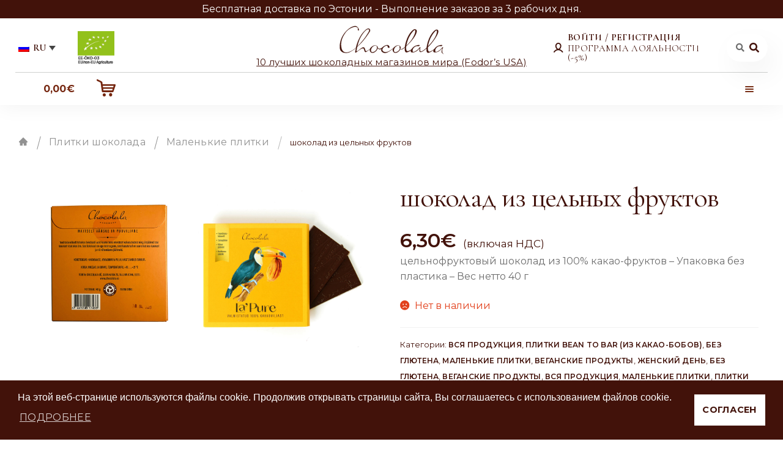

--- FILE ---
content_type: text/html; charset=UTF-8
request_url: https://chocolala.ee/ru/product/%D1%88%D0%BE%D0%BA%D0%BE%D0%BB%D0%B0%D0%B4-%D0%B8%D0%B7-%D1%86%D0%B5%D0%BB%D1%8C%D0%BD%D1%8B%D1%85-%D1%84%D1%80%D1%83%D0%BA%D1%82%D0%BE%D0%B2/
body_size: 29923
content:
<!doctype html>
<html lang="ru-RU">
<head>
<meta charset="UTF-8">
<meta name="viewport" content="width=device-width, initial-scale=1, maximum-scale=2.0">
<link rel="profile" href="http://gmpg.org/xfn/11">
<link href="https://fonts.googleapis.com/css2?family=Cormorant+Garamond:wght@300;400;500;600;700&display=swap" rel="stylesheet">
<!-- <link href="https://fonts.googleapis.com/css2?family=Cinzel&display=swap" rel="stylesheet"> -->
<link href="https://fonts.googleapis.com/css?family=Montserrat:400,400i,600,700&display=swap" rel="stylesheet">
<link rel="pingback" href="https://chocolala.ee/xmlrpc.php">
<!-- Google Tag Manager -->
<script>(function(w,d,s,l,i){w[l]=w[l]||[];w[l].push({'gtm.start':
new Date().getTime(),event:'gtm.js'});var f=d.getElementsByTagName(s)[0],
j=d.createElement(s),dl=l!='dataLayer'?'&l='+l:'';j.async=true;j.src=
'https://www.googletagmanager.com/gtm.js?id='+i+dl;f.parentNode.insertBefore(j,f);
})(window,document,'script','dataLayer','GTM-WV4ZDKV');</script>
<!-- End Google Tag Manager -->
<meta name='robots' content='max-image-preview:large' />
<link rel="alternate" hreflang="et" href="https://chocolala.ee/toode/100-kakaoviljast-valmistatud-sokolaad/" />
<link rel="alternate" hreflang="ru" href="https://chocolala.ee/ru/product/%d1%88%d0%be%d0%ba%d0%be%d0%bb%d0%b0%d0%b4-%d0%b8%d0%b7-%d1%86%d0%b5%d0%bb%d1%8c%d0%bd%d1%8b%d1%85-%d1%84%d1%80%d1%83%d0%ba%d1%82%d0%be%d0%b2/" />
<link rel="alternate" hreflang="en" href="https://chocolala.ee/en/product/whole-fruit-chocolate-100-pure-cacaofruit/" />
<link rel="alternate" hreflang="x-default" href="https://chocolala.ee/toode/100-kakaoviljast-valmistatud-sokolaad/" />

	<!-- This site is optimized with the Yoast SEO plugin v14.9 - https://yoast.com/wordpress/plugins/seo/ -->
	<title>шоколад из цельных фруктов - Chocolala</title>
	<meta name="description" content="шоколад из цельных фруктов - Вся продукция, Плитки bean to bar (из какао-бобов), Без глютена, Маленькие плитки, Веганские продукты, Женский день, Без глютена, Веганские продукты, Вся продукция, Маленькие плитки, Плитки bean to bar (из какао-бобов). Chocolala" />
	<meta name="robots" content="index, follow, max-snippet:-1, max-image-preview:large, max-video-preview:-1" />
	<link rel="canonical" href="https://chocolala.ee/ru/product/%d1%88%d0%be%d0%ba%d0%be%d0%bb%d0%b0%d0%b4-%d0%b8%d0%b7-%d1%86%d0%b5%d0%bb%d1%8c%d0%bd%d1%8b%d1%85-%d1%84%d1%80%d1%83%d0%ba%d1%82%d0%be%d0%b2/" />
	<meta property="og:locale" content="ru_RU" />
	<meta property="og:type" content="article" />
	<meta property="og:title" content="шоколад из цельных фруктов - Chocolala" />
	<meta property="og:description" content="шоколад из цельных фруктов - Вся продукция, Плитки bean to bar (из какао-бобов), Без глютена, Маленькие плитки, Веганские продукты, Женский день, Без глютена, Веганские продукты, Вся продукция, Маленькие плитки, Плитки bean to bar (из какао-бобов). Chocolala" />
	<meta property="og:url" content="https://chocolala.ee/ru/product/%d1%88%d0%be%d0%ba%d0%be%d0%bb%d0%b0%d0%b4-%d0%b8%d0%b7-%d1%86%d0%b5%d0%bb%d1%8c%d0%bd%d1%8b%d1%85-%d1%84%d1%80%d1%83%d0%ba%d1%82%d0%be%d0%b2/" />
	<meta property="og:site_name" content="Chocolala" />
	<meta property="article:publisher" content="https://www.facebook.com/chocolalaestonia" />
	<meta property="article:modified_time" content="2023-11-27T13:00:38+00:00" />
	<meta property="og:image" content="https://chocolala.ee/wp-content/uploads/2022/11/Whole-Fruit-Chocolate-100pct-Pure-Cacaofruit.jpg" />
	<meta property="og:image:width" content="1500" />
	<meta property="og:image:height" content="1500" />
	<meta name="twitter:card" content="summary_large_image" />
	<script type="application/ld+json" class="yoast-schema-graph">{"@context":"https://schema.org","@graph":[{"@type":"Organization","@id":"https://chocolala.ee/ru/#organization","name":"Chocolala","url":"https://chocolala.ee/ru/","sameAs":["https://www.facebook.com/chocolalaestonia","https://www.linkedin.com/company/chocolalaestonia/"],"logo":{"@type":"ImageObject","@id":"https://chocolala.ee/ru/#logo","inLanguage":"ru-RU","url":"https://chocolala.ee/wp-content/uploads/2020/09/500_500.jpg","width":500,"height":500,"caption":"Chocolala"},"image":{"@id":"https://chocolala.ee/ru/#logo"}},{"@type":"WebSite","@id":"https://chocolala.ee/ru/#website","url":"https://chocolala.ee/ru/","name":"Chocolala","description":"","publisher":{"@id":"https://chocolala.ee/ru/#organization"},"potentialAction":[{"@type":"SearchAction","target":"https://chocolala.ee/ru/?s={search_term_string}","query-input":"required name=search_term_string"}],"inLanguage":"ru-RU"},{"@type":"ImageObject","@id":"https://chocolala.ee/ru/product/%d1%88%d0%be%d0%ba%d0%be%d0%bb%d0%b0%d0%b4-%d0%b8%d0%b7-%d1%86%d0%b5%d0%bb%d1%8c%d0%bd%d1%8b%d1%85-%d1%84%d1%80%d1%83%d0%ba%d1%82%d0%be%d0%b2/#primaryimage","inLanguage":"ru-RU","url":"https://chocolala.ee/wp-content/uploads/2022/11/Whole-Fruit-Chocolate-100pct-Pure-Cacaofruit.jpg","width":1500,"height":1500,"caption":"Whole Fruit Chocolate 100% Pure Cacaofruit"},{"@type":["WebPage","ItemPage"],"@id":"https://chocolala.ee/ru/product/%d1%88%d0%be%d0%ba%d0%be%d0%bb%d0%b0%d0%b4-%d0%b8%d0%b7-%d1%86%d0%b5%d0%bb%d1%8c%d0%bd%d1%8b%d1%85-%d1%84%d1%80%d1%83%d0%ba%d1%82%d0%be%d0%b2/#webpage","url":"https://chocolala.ee/ru/product/%d1%88%d0%be%d0%ba%d0%be%d0%bb%d0%b0%d0%b4-%d0%b8%d0%b7-%d1%86%d0%b5%d0%bb%d1%8c%d0%bd%d1%8b%d1%85-%d1%84%d1%80%d1%83%d0%ba%d1%82%d0%be%d0%b2/","name":"\u0448\u043e\u043a\u043e\u043b\u0430\u0434 \u0438\u0437 \u0446\u0435\u043b\u044c\u043d\u044b\u0445 \u0444\u0440\u0443\u043a\u0442\u043e\u0432 - Chocolala","isPartOf":{"@id":"https://chocolala.ee/ru/#website"},"primaryImageOfPage":{"@id":"https://chocolala.ee/ru/product/%d1%88%d0%be%d0%ba%d0%be%d0%bb%d0%b0%d0%b4-%d0%b8%d0%b7-%d1%86%d0%b5%d0%bb%d1%8c%d0%bd%d1%8b%d1%85-%d1%84%d1%80%d1%83%d0%ba%d1%82%d0%be%d0%b2/#primaryimage"},"datePublished":"2022-11-02T12:27:49+00:00","dateModified":"2023-11-27T13:00:38+00:00","description":"\u0448\u043e\u043a\u043e\u043b\u0430\u0434 \u0438\u0437 \u0446\u0435\u043b\u044c\u043d\u044b\u0445 \u0444\u0440\u0443\u043a\u0442\u043e\u0432 - \u0412\u0441\u044f \u043f\u0440\u043e\u0434\u0443\u043a\u0446\u0438\u044f, \u041f\u043b\u0438\u0442\u043a\u0438 bean to bar (\u0438\u0437 \u043a\u0430\u043a\u0430\u043e-\u0431\u043e\u0431\u043e\u0432), \u0411\u0435\u0437 \u0433\u043b\u044e\u0442\u0435\u043d\u0430, \u041c\u0430\u043b\u0435\u043d\u044c\u043a\u0438\u0435 \u043f\u043b\u0438\u0442\u043a\u0438, \u0412\u0435\u0433\u0430\u043d\u0441\u043a\u0438\u0435 \u043f\u0440\u043e\u0434\u0443\u043a\u0442\u044b, \u0416\u0435\u043d\u0441\u043a\u0438\u0439 \u0434\u0435\u043d\u044c, \u0411\u0435\u0437 \u0433\u043b\u044e\u0442\u0435\u043d\u0430, \u0412\u0435\u0433\u0430\u043d\u0441\u043a\u0438\u0435 \u043f\u0440\u043e\u0434\u0443\u043a\u0442\u044b, \u0412\u0441\u044f \u043f\u0440\u043e\u0434\u0443\u043a\u0446\u0438\u044f, \u041c\u0430\u043b\u0435\u043d\u044c\u043a\u0438\u0435 \u043f\u043b\u0438\u0442\u043a\u0438, \u041f\u043b\u0438\u0442\u043a\u0438 bean to bar (\u0438\u0437 \u043a\u0430\u043a\u0430\u043e-\u0431\u043e\u0431\u043e\u0432). Chocolala","inLanguage":"ru-RU","potentialAction":[{"@type":"ReadAction","target":["https://chocolala.ee/ru/product/%d1%88%d0%be%d0%ba%d0%be%d0%bb%d0%b0%d0%b4-%d0%b8%d0%b7-%d1%86%d0%b5%d0%bb%d1%8c%d0%bd%d1%8b%d1%85-%d1%84%d1%80%d1%83%d0%ba%d1%82%d0%be%d0%b2/"]}]}]}</script>
	<!-- / Yoast SEO plugin. -->


<link rel='dns-prefetch' href='//www.google.com' />
<link rel='dns-prefetch' href='//cdnjs.cloudflare.com' />
<link rel='dns-prefetch' href='//fonts.googleapis.com' />
<link rel='dns-prefetch' href='//s.w.org' />
<link rel="alternate" type="application/rss+xml" title="Chocolala &raquo; Лента" href="https://chocolala.ee/ru/feed/" />
<link rel="alternate" type="application/rss+xml" title="Chocolala &raquo; Лента комментариев" href="https://chocolala.ee/ru/comments/feed/" />
<link rel="alternate" type="application/rss+xml" title="Chocolala &raquo; Лента комментариев к &laquo;шоколад из цельных фруктов&raquo;" href="https://chocolala.ee/ru/product/%d1%88%d0%be%d0%ba%d0%be%d0%bb%d0%b0%d0%b4-%d0%b8%d0%b7-%d1%86%d0%b5%d0%bb%d1%8c%d0%bd%d1%8b%d1%85-%d1%84%d1%80%d1%83%d0%ba%d1%82%d0%be%d0%b2/feed/" />
<script>
window._wpemojiSettings = {"baseUrl":"https:\/\/s.w.org\/images\/core\/emoji\/14.0.0\/72x72\/","ext":".png","svgUrl":"https:\/\/s.w.org\/images\/core\/emoji\/14.0.0\/svg\/","svgExt":".svg","source":{"concatemoji":"https:\/\/chocolala.ee\/wp-includes\/js\/wp-emoji-release.min.js?ver=6.0.11"}};
/*! This file is auto-generated */
!function(e,a,t){var n,r,o,i=a.createElement("canvas"),p=i.getContext&&i.getContext("2d");function s(e,t){var a=String.fromCharCode,e=(p.clearRect(0,0,i.width,i.height),p.fillText(a.apply(this,e),0,0),i.toDataURL());return p.clearRect(0,0,i.width,i.height),p.fillText(a.apply(this,t),0,0),e===i.toDataURL()}function c(e){var t=a.createElement("script");t.src=e,t.defer=t.type="text/javascript",a.getElementsByTagName("head")[0].appendChild(t)}for(o=Array("flag","emoji"),t.supports={everything:!0,everythingExceptFlag:!0},r=0;r<o.length;r++)t.supports[o[r]]=function(e){if(!p||!p.fillText)return!1;switch(p.textBaseline="top",p.font="600 32px Arial",e){case"flag":return s([127987,65039,8205,9895,65039],[127987,65039,8203,9895,65039])?!1:!s([55356,56826,55356,56819],[55356,56826,8203,55356,56819])&&!s([55356,57332,56128,56423,56128,56418,56128,56421,56128,56430,56128,56423,56128,56447],[55356,57332,8203,56128,56423,8203,56128,56418,8203,56128,56421,8203,56128,56430,8203,56128,56423,8203,56128,56447]);case"emoji":return!s([129777,127995,8205,129778,127999],[129777,127995,8203,129778,127999])}return!1}(o[r]),t.supports.everything=t.supports.everything&&t.supports[o[r]],"flag"!==o[r]&&(t.supports.everythingExceptFlag=t.supports.everythingExceptFlag&&t.supports[o[r]]);t.supports.everythingExceptFlag=t.supports.everythingExceptFlag&&!t.supports.flag,t.DOMReady=!1,t.readyCallback=function(){t.DOMReady=!0},t.supports.everything||(n=function(){t.readyCallback()},a.addEventListener?(a.addEventListener("DOMContentLoaded",n,!1),e.addEventListener("load",n,!1)):(e.attachEvent("onload",n),a.attachEvent("onreadystatechange",function(){"complete"===a.readyState&&t.readyCallback()})),(e=t.source||{}).concatemoji?c(e.concatemoji):e.wpemoji&&e.twemoji&&(c(e.twemoji),c(e.wpemoji)))}(window,document,window._wpemojiSettings);
</script>
<style>
img.wp-smiley,
img.emoji {
	display: inline !important;
	border: none !important;
	box-shadow: none !important;
	height: 1em !important;
	width: 1em !important;
	margin: 0 0.07em !important;
	vertical-align: -0.1em !important;
	background: none !important;
	padding: 0 !important;
}
</style>
	<link rel='stylesheet' id='font-awesome-css'  href='https://chocolala.ee/wp-content/plugins/pagination-styler-for-woocommerce/berocket/assets/css/font-awesome.min.css?ver=6.0.11' media='all' />
<link rel='stylesheet' id='berocket_pagination_style-css'  href='https://chocolala.ee/wp-content/plugins/pagination-styler-for-woocommerce/css/pagination.css?ver=3.5.1.6' media='all' />
<link rel='stylesheet' id='select_style-css'  href='https://chocolala.ee/wp-content/themes/storefront-child-theme-master/assets/css/nice-select.css?ver=6.0.11' media='all' />
<link rel='stylesheet' id='YTPlayerCSS-css'  href='https://chocolala.ee/wp-content/themes/storefront-child-theme-master/assets/css/YTPlayer.css?ver=6.0.11' media='all' />
<link rel='stylesheet' id='Slick_css-css'  href='https://cdnjs.cloudflare.com/ajax/libs/slick-carousel/1.9.0/slick.min.css?ver=6.0.11' media='all' />
<link rel='stylesheet' id='Slick_theme-css'  href='https://cdnjs.cloudflare.com/ajax/libs/slick-carousel/1.9.0/slick-theme.min.css?ver=6.0.11' media='all' />
<link rel='stylesheet' id='wp-block-library-css'  href='https://chocolala.ee/wp-includes/css/dist/block-library/style.min.css?ver=6.0.11' media='all' />
<style id='wp-block-library-theme-inline-css'>
.wp-block-audio figcaption{color:#555;font-size:13px;text-align:center}.is-dark-theme .wp-block-audio figcaption{color:hsla(0,0%,100%,.65)}.wp-block-code{border:1px solid #ccc;border-radius:4px;font-family:Menlo,Consolas,monaco,monospace;padding:.8em 1em}.wp-block-embed figcaption{color:#555;font-size:13px;text-align:center}.is-dark-theme .wp-block-embed figcaption{color:hsla(0,0%,100%,.65)}.blocks-gallery-caption{color:#555;font-size:13px;text-align:center}.is-dark-theme .blocks-gallery-caption{color:hsla(0,0%,100%,.65)}.wp-block-image figcaption{color:#555;font-size:13px;text-align:center}.is-dark-theme .wp-block-image figcaption{color:hsla(0,0%,100%,.65)}.wp-block-pullquote{border-top:4px solid;border-bottom:4px solid;margin-bottom:1.75em;color:currentColor}.wp-block-pullquote__citation,.wp-block-pullquote cite,.wp-block-pullquote footer{color:currentColor;text-transform:uppercase;font-size:.8125em;font-style:normal}.wp-block-quote{border-left:.25em solid;margin:0 0 1.75em;padding-left:1em}.wp-block-quote cite,.wp-block-quote footer{color:currentColor;font-size:.8125em;position:relative;font-style:normal}.wp-block-quote.has-text-align-right{border-left:none;border-right:.25em solid;padding-left:0;padding-right:1em}.wp-block-quote.has-text-align-center{border:none;padding-left:0}.wp-block-quote.is-large,.wp-block-quote.is-style-large,.wp-block-quote.is-style-plain{border:none}.wp-block-search .wp-block-search__label{font-weight:700}:where(.wp-block-group.has-background){padding:1.25em 2.375em}.wp-block-separator.has-css-opacity{opacity:.4}.wp-block-separator{border:none;border-bottom:2px solid;margin-left:auto;margin-right:auto}.wp-block-separator.has-alpha-channel-opacity{opacity:1}.wp-block-separator:not(.is-style-wide):not(.is-style-dots){width:100px}.wp-block-separator.has-background:not(.is-style-dots){border-bottom:none;height:1px}.wp-block-separator.has-background:not(.is-style-wide):not(.is-style-dots){height:2px}.wp-block-table thead{border-bottom:3px solid}.wp-block-table tfoot{border-top:3px solid}.wp-block-table td,.wp-block-table th{padding:.5em;border:1px solid;word-break:normal}.wp-block-table figcaption{color:#555;font-size:13px;text-align:center}.is-dark-theme .wp-block-table figcaption{color:hsla(0,0%,100%,.65)}.wp-block-video figcaption{color:#555;font-size:13px;text-align:center}.is-dark-theme .wp-block-video figcaption{color:hsla(0,0%,100%,.65)}.wp-block-template-part.has-background{padding:1.25em 2.375em;margin-top:0;margin-bottom:0}
</style>
<link rel='stylesheet' id='wc-block-vendors-style-css'  href='https://chocolala.ee/wp-content/plugins/woocommerce/packages/woocommerce-blocks/build/vendors-style.css?ver=5.3.3' media='all' />
<link rel='stylesheet' id='wc-block-style-css'  href='https://chocolala.ee/wp-content/plugins/woocommerce/packages/woocommerce-blocks/build/style.css?ver=5.3.3' media='all' />
<link rel='stylesheet' id='storefront-gutenberg-blocks-css'  href='https://chocolala.ee/wp-content/themes/storefront/assets/css/base/gutenberg-blocks.css?ver=4.5.4' media='all' />
<style id='storefront-gutenberg-blocks-inline-css'>

				.wp-block-button__link:not(.has-text-color) {
					color: #333333;
				}

				.wp-block-button__link:not(.has-text-color):hover,
				.wp-block-button__link:not(.has-text-color):focus,
				.wp-block-button__link:not(.has-text-color):active {
					color: #333333;
				}

				.wp-block-button__link:not(.has-background) {
					background-color: #eeeeee;
				}

				.wp-block-button__link:not(.has-background):hover,
				.wp-block-button__link:not(.has-background):focus,
				.wp-block-button__link:not(.has-background):active {
					border-color: #d5d5d5;
					background-color: #d5d5d5;
				}

				.wc-block-grid__products .wc-block-grid__product .wp-block-button__link {
					background-color: #eeeeee;
					border-color: #eeeeee;
					color: #333333;
				}

				.wp-block-quote footer,
				.wp-block-quote cite,
				.wp-block-quote__citation {
					color: #6d6d6d;
				}

				.wp-block-pullquote cite,
				.wp-block-pullquote footer,
				.wp-block-pullquote__citation {
					color: #6d6d6d;
				}

				.wp-block-image figcaption {
					color: #6d6d6d;
				}

				.wp-block-separator.is-style-dots::before {
					color: #333333;
				}

				.wp-block-file a.wp-block-file__button {
					color: #333333;
					background-color: #eeeeee;
					border-color: #eeeeee;
				}

				.wp-block-file a.wp-block-file__button:hover,
				.wp-block-file a.wp-block-file__button:focus,
				.wp-block-file a.wp-block-file__button:active {
					color: #333333;
					background-color: #d5d5d5;
				}

				.wp-block-code,
				.wp-block-preformatted pre {
					color: #6d6d6d;
				}

				.wp-block-table:not( .has-background ):not( .is-style-stripes ) tbody tr:nth-child(2n) td {
					background-color: #fdfdfd;
				}

				.wp-block-cover .wp-block-cover__inner-container h1:not(.has-text-color),
				.wp-block-cover .wp-block-cover__inner-container h2:not(.has-text-color),
				.wp-block-cover .wp-block-cover__inner-container h3:not(.has-text-color),
				.wp-block-cover .wp-block-cover__inner-container h4:not(.has-text-color),
				.wp-block-cover .wp-block-cover__inner-container h5:not(.has-text-color),
				.wp-block-cover .wp-block-cover__inner-container h6:not(.has-text-color) {
					color: #000000;
				}

				.wc-block-components-price-slider__range-input-progress,
				.rtl .wc-block-components-price-slider__range-input-progress {
					--range-color: #7f54b3;
				}

				/* Target only IE11 */
				@media all and (-ms-high-contrast: none), (-ms-high-contrast: active) {
					.wc-block-components-price-slider__range-input-progress {
						background: #7f54b3;
					}
				}

				.wc-block-components-button:not(.is-link) {
					background-color: #333333;
					color: #ffffff;
				}

				.wc-block-components-button:not(.is-link):hover,
				.wc-block-components-button:not(.is-link):focus,
				.wc-block-components-button:not(.is-link):active {
					background-color: #1a1a1a;
					color: #ffffff;
				}

				.wc-block-components-button:not(.is-link):disabled {
					background-color: #333333;
					color: #ffffff;
				}

				.wc-block-cart__submit-container {
					background-color: #ffffff;
				}

				.wc-block-cart__submit-container::before {
					color: rgba(220,220,220,0.5);
				}

				.wc-block-components-order-summary-item__quantity {
					background-color: #ffffff;
					border-color: #6d6d6d;
					box-shadow: 0 0 0 2px #ffffff;
					color: #6d6d6d;
				}
			
</style>
<link rel='stylesheet' id='fontawesome-free-css'  href='https://chocolala.ee/wp-content/plugins/getwid/vendors/fontawesome-free/css/all.min.css?ver=5.5.0' media='all' />
<link rel='stylesheet' id='slick-css'  href='https://chocolala.ee/wp-content/plugins/getwid/vendors/slick/slick/slick.min.css?ver=1.9.0' media='all' />
<link rel='stylesheet' id='slick-theme-css'  href='https://chocolala.ee/wp-content/plugins/getwid/vendors/slick/slick/slick-theme.min.css?ver=1.9.0' media='all' />
<link rel='stylesheet' id='magnific-popup-css'  href='https://chocolala.ee/wp-content/plugins/getwid/vendors/magnific-popup/magnific-popup.min.css?ver=1.1.0' media='all' />
<link rel='stylesheet' id='getwid-blocks-css'  href='https://chocolala.ee/wp-content/plugins/getwid/assets/css/blocks.style.css?ver=1.6.6' media='all' />
<style id='getwid-blocks-inline-css'>
.wp-block-getwid-section .wp-block-getwid-section__wrapper .wp-block-getwid-section__inner-wrapper{max-width: 980px;}
</style>
<style id='global-styles-inline-css'>
body{--wp--preset--color--black: #000000;--wp--preset--color--cyan-bluish-gray: #abb8c3;--wp--preset--color--white: #ffffff;--wp--preset--color--pale-pink: #f78da7;--wp--preset--color--vivid-red: #cf2e2e;--wp--preset--color--luminous-vivid-orange: #ff6900;--wp--preset--color--luminous-vivid-amber: #fcb900;--wp--preset--color--light-green-cyan: #7bdcb5;--wp--preset--color--vivid-green-cyan: #00d084;--wp--preset--color--pale-cyan-blue: #8ed1fc;--wp--preset--color--vivid-cyan-blue: #0693e3;--wp--preset--color--vivid-purple: #9b51e0;--wp--preset--gradient--vivid-cyan-blue-to-vivid-purple: linear-gradient(135deg,rgba(6,147,227,1) 0%,rgb(155,81,224) 100%);--wp--preset--gradient--light-green-cyan-to-vivid-green-cyan: linear-gradient(135deg,rgb(122,220,180) 0%,rgb(0,208,130) 100%);--wp--preset--gradient--luminous-vivid-amber-to-luminous-vivid-orange: linear-gradient(135deg,rgba(252,185,0,1) 0%,rgba(255,105,0,1) 100%);--wp--preset--gradient--luminous-vivid-orange-to-vivid-red: linear-gradient(135deg,rgba(255,105,0,1) 0%,rgb(207,46,46) 100%);--wp--preset--gradient--very-light-gray-to-cyan-bluish-gray: linear-gradient(135deg,rgb(238,238,238) 0%,rgb(169,184,195) 100%);--wp--preset--gradient--cool-to-warm-spectrum: linear-gradient(135deg,rgb(74,234,220) 0%,rgb(151,120,209) 20%,rgb(207,42,186) 40%,rgb(238,44,130) 60%,rgb(251,105,98) 80%,rgb(254,248,76) 100%);--wp--preset--gradient--blush-light-purple: linear-gradient(135deg,rgb(255,206,236) 0%,rgb(152,150,240) 100%);--wp--preset--gradient--blush-bordeaux: linear-gradient(135deg,rgb(254,205,165) 0%,rgb(254,45,45) 50%,rgb(107,0,62) 100%);--wp--preset--gradient--luminous-dusk: linear-gradient(135deg,rgb(255,203,112) 0%,rgb(199,81,192) 50%,rgb(65,88,208) 100%);--wp--preset--gradient--pale-ocean: linear-gradient(135deg,rgb(255,245,203) 0%,rgb(182,227,212) 50%,rgb(51,167,181) 100%);--wp--preset--gradient--electric-grass: linear-gradient(135deg,rgb(202,248,128) 0%,rgb(113,206,126) 100%);--wp--preset--gradient--midnight: linear-gradient(135deg,rgb(2,3,129) 0%,rgb(40,116,252) 100%);--wp--preset--duotone--dark-grayscale: url('#wp-duotone-dark-grayscale');--wp--preset--duotone--grayscale: url('#wp-duotone-grayscale');--wp--preset--duotone--purple-yellow: url('#wp-duotone-purple-yellow');--wp--preset--duotone--blue-red: url('#wp-duotone-blue-red');--wp--preset--duotone--midnight: url('#wp-duotone-midnight');--wp--preset--duotone--magenta-yellow: url('#wp-duotone-magenta-yellow');--wp--preset--duotone--purple-green: url('#wp-duotone-purple-green');--wp--preset--duotone--blue-orange: url('#wp-duotone-blue-orange');--wp--preset--font-size--small: 14px;--wp--preset--font-size--medium: 23px;--wp--preset--font-size--large: 26px;--wp--preset--font-size--x-large: 42px;--wp--preset--font-size--normal: 16px;--wp--preset--font-size--huge: 37px;}.has-black-color{color: var(--wp--preset--color--black) !important;}.has-cyan-bluish-gray-color{color: var(--wp--preset--color--cyan-bluish-gray) !important;}.has-white-color{color: var(--wp--preset--color--white) !important;}.has-pale-pink-color{color: var(--wp--preset--color--pale-pink) !important;}.has-vivid-red-color{color: var(--wp--preset--color--vivid-red) !important;}.has-luminous-vivid-orange-color{color: var(--wp--preset--color--luminous-vivid-orange) !important;}.has-luminous-vivid-amber-color{color: var(--wp--preset--color--luminous-vivid-amber) !important;}.has-light-green-cyan-color{color: var(--wp--preset--color--light-green-cyan) !important;}.has-vivid-green-cyan-color{color: var(--wp--preset--color--vivid-green-cyan) !important;}.has-pale-cyan-blue-color{color: var(--wp--preset--color--pale-cyan-blue) !important;}.has-vivid-cyan-blue-color{color: var(--wp--preset--color--vivid-cyan-blue) !important;}.has-vivid-purple-color{color: var(--wp--preset--color--vivid-purple) !important;}.has-black-background-color{background-color: var(--wp--preset--color--black) !important;}.has-cyan-bluish-gray-background-color{background-color: var(--wp--preset--color--cyan-bluish-gray) !important;}.has-white-background-color{background-color: var(--wp--preset--color--white) !important;}.has-pale-pink-background-color{background-color: var(--wp--preset--color--pale-pink) !important;}.has-vivid-red-background-color{background-color: var(--wp--preset--color--vivid-red) !important;}.has-luminous-vivid-orange-background-color{background-color: var(--wp--preset--color--luminous-vivid-orange) !important;}.has-luminous-vivid-amber-background-color{background-color: var(--wp--preset--color--luminous-vivid-amber) !important;}.has-light-green-cyan-background-color{background-color: var(--wp--preset--color--light-green-cyan) !important;}.has-vivid-green-cyan-background-color{background-color: var(--wp--preset--color--vivid-green-cyan) !important;}.has-pale-cyan-blue-background-color{background-color: var(--wp--preset--color--pale-cyan-blue) !important;}.has-vivid-cyan-blue-background-color{background-color: var(--wp--preset--color--vivid-cyan-blue) !important;}.has-vivid-purple-background-color{background-color: var(--wp--preset--color--vivid-purple) !important;}.has-black-border-color{border-color: var(--wp--preset--color--black) !important;}.has-cyan-bluish-gray-border-color{border-color: var(--wp--preset--color--cyan-bluish-gray) !important;}.has-white-border-color{border-color: var(--wp--preset--color--white) !important;}.has-pale-pink-border-color{border-color: var(--wp--preset--color--pale-pink) !important;}.has-vivid-red-border-color{border-color: var(--wp--preset--color--vivid-red) !important;}.has-luminous-vivid-orange-border-color{border-color: var(--wp--preset--color--luminous-vivid-orange) !important;}.has-luminous-vivid-amber-border-color{border-color: var(--wp--preset--color--luminous-vivid-amber) !important;}.has-light-green-cyan-border-color{border-color: var(--wp--preset--color--light-green-cyan) !important;}.has-vivid-green-cyan-border-color{border-color: var(--wp--preset--color--vivid-green-cyan) !important;}.has-pale-cyan-blue-border-color{border-color: var(--wp--preset--color--pale-cyan-blue) !important;}.has-vivid-cyan-blue-border-color{border-color: var(--wp--preset--color--vivid-cyan-blue) !important;}.has-vivid-purple-border-color{border-color: var(--wp--preset--color--vivid-purple) !important;}.has-vivid-cyan-blue-to-vivid-purple-gradient-background{background: var(--wp--preset--gradient--vivid-cyan-blue-to-vivid-purple) !important;}.has-light-green-cyan-to-vivid-green-cyan-gradient-background{background: var(--wp--preset--gradient--light-green-cyan-to-vivid-green-cyan) !important;}.has-luminous-vivid-amber-to-luminous-vivid-orange-gradient-background{background: var(--wp--preset--gradient--luminous-vivid-amber-to-luminous-vivid-orange) !important;}.has-luminous-vivid-orange-to-vivid-red-gradient-background{background: var(--wp--preset--gradient--luminous-vivid-orange-to-vivid-red) !important;}.has-very-light-gray-to-cyan-bluish-gray-gradient-background{background: var(--wp--preset--gradient--very-light-gray-to-cyan-bluish-gray) !important;}.has-cool-to-warm-spectrum-gradient-background{background: var(--wp--preset--gradient--cool-to-warm-spectrum) !important;}.has-blush-light-purple-gradient-background{background: var(--wp--preset--gradient--blush-light-purple) !important;}.has-blush-bordeaux-gradient-background{background: var(--wp--preset--gradient--blush-bordeaux) !important;}.has-luminous-dusk-gradient-background{background: var(--wp--preset--gradient--luminous-dusk) !important;}.has-pale-ocean-gradient-background{background: var(--wp--preset--gradient--pale-ocean) !important;}.has-electric-grass-gradient-background{background: var(--wp--preset--gradient--electric-grass) !important;}.has-midnight-gradient-background{background: var(--wp--preset--gradient--midnight) !important;}.has-small-font-size{font-size: var(--wp--preset--font-size--small) !important;}.has-medium-font-size{font-size: var(--wp--preset--font-size--medium) !important;}.has-large-font-size{font-size: var(--wp--preset--font-size--large) !important;}.has-x-large-font-size{font-size: var(--wp--preset--font-size--x-large) !important;}
</style>
<link rel='stylesheet' id='wpml-blocks-css'  href='https://chocolala.ee/wp-content/plugins/sitepress-multilingual-cms/dist/css/blocks/styles.css?ver=4.6.13' media='all' />
<link rel='stylesheet' id='pb-accordion-blocks-style-css'  href='https://chocolala.ee/wp-content/plugins/accordion-blocks/build/index.css?ver=1.5.0' media='all' />
<link rel='stylesheet' id='contact-form-7-css'  href='https://chocolala.ee/wp-content/plugins/contact-form-7/includes/css/styles.css?ver=5.4.2' media='all' />
<link rel='stylesheet' id='pwb-styles-frontend-css'  href='https://chocolala.ee/wp-content/plugins/perfect-woocommerce-brands/assets/css/styles-frontend.min.css?ver=1.8.4' media='all' />
<link rel='stylesheet' id='photoswipe-css'  href='https://chocolala.ee/wp-content/plugins/woocommerce/assets/css/photoswipe/photoswipe.min.css?ver=5.5.4' media='all' />
<link rel='stylesheet' id='photoswipe-default-skin-css'  href='https://chocolala.ee/wp-content/plugins/woocommerce/assets/css/photoswipe/default-skin/default-skin.min.css?ver=5.5.4' media='all' />
<style id='woocommerce-inline-inline-css'>
.woocommerce form .form-row .required { visibility: visible; }
</style>
<link rel='stylesheet' id='wr-frontend-elements-css'  href='https://chocolala.ee/wp-content/plugins/woorewards/styling/css/wr-elements.min.css?ver=5.3.3' media='all' />
<link rel='stylesheet' id='wpfront-scroll-top-css'  href='https://chocolala.ee/wp-content/plugins/wpfront-scroll-top/css/wpfront-scroll-top.min.css?ver=2.0.2' media='all' />
<link rel='stylesheet' id='wt_woocommerce_invoice_addon-css'  href='https://chocolala.ee/wp-content/plugins/wt-woocommerce-invoice-addon/public/css/wt_woocommerce_invoice_addon-public.css?ver=1.5.0' media='all' />
<link rel='stylesheet' id='lws-icons-css'  href='https://chocolala.ee/wp-content/plugins/woorewards/assets/lws-adminpanel/styling/css/lws_icons.css?ver=5.5.4' media='all' />
<link rel='stylesheet' id='woorewards-free-product-css'  href='https://chocolala.ee/wp-content/plugins/woorewards/modules/woorewards-pro/styling/css/templates/freeproduct.css?stygen=lws_woorewards_free_product_template&#038;ver=5.3.3' media='all' />
<link rel='stylesheet' id='lws-popup-css'  href='https://chocolala.ee/wp-content/plugins/woorewards/assets/lws-adminpanel/styling/css/controls/lwsdial.min.css?ver=5.5.4' media='all' />
<link rel='stylesheet' id='wr-freeproduct-popup-css'  href='https://chocolala.ee/wp-content/plugins/woorewards/modules/woorewards-pro/styling/css/popups/freeproduct.min.css?ver=5.3.3' media='all' />
<link rel='stylesheet' id='paysera-select-2-css-css'  href='https://chocolala.ee/wp-content/plugins/woo-payment-gateway-paysera/assets/css/select2.min.css?ver=6.0.11' media='all' />
<link rel='stylesheet' id='wpml-legacy-dropdown-0-css'  href='https://chocolala.ee/wp-content/plugins/sitepress-multilingual-cms/templates/language-switchers/legacy-dropdown/style.min.css?ver=1' media='all' />
<link rel='stylesheet' id='montonio-pickup-points-css'  href='https://chocolala.ee/wp-content/plugins/montonio-for-woocommerce/shipping/assets/css/pickup-points.css?ver=6.4.2' media='all' />
<link rel='stylesheet' id='montonio-shipping-options-css'  href='https://chocolala.ee/wp-content/plugins/montonio-for-woocommerce/shipping/assets/css/shipping-options.css?ver=6.4.2' media='all' />
<link rel='stylesheet' id='spu-public-css-css'  href='https://chocolala.ee/wp-content/plugins/popups/public/assets/css/public.css?ver=1.9.3.8' media='all' />
<link rel='stylesheet' id='storefront-style-css'  href='https://chocolala.ee/wp-content/themes/storefront/style.css?ver=4.5.4' media='all' />
<style id='storefront-style-inline-css'>

			.main-navigation ul li a,
			.site-title a,
			ul.menu li a,
			.site-branding h1 a,
			button.menu-toggle,
			button.menu-toggle:hover,
			.handheld-navigation .dropdown-toggle {
				color: #333333;
			}

			button.menu-toggle,
			button.menu-toggle:hover {
				border-color: #333333;
			}

			.main-navigation ul li a:hover,
			.main-navigation ul li:hover > a,
			.site-title a:hover,
			.site-header ul.menu li.current-menu-item > a {
				color: #747474;
			}

			table:not( .has-background ) th {
				background-color: #f8f8f8;
			}

			table:not( .has-background ) tbody td {
				background-color: #fdfdfd;
			}

			table:not( .has-background ) tbody tr:nth-child(2n) td,
			fieldset,
			fieldset legend {
				background-color: #fbfbfb;
			}

			.site-header,
			.secondary-navigation ul ul,
			.main-navigation ul.menu > li.menu-item-has-children:after,
			.secondary-navigation ul.menu ul,
			.storefront-handheld-footer-bar,
			.storefront-handheld-footer-bar ul li > a,
			.storefront-handheld-footer-bar ul li.search .site-search,
			button.menu-toggle,
			button.menu-toggle:hover {
				background-color: #ffffff;
			}

			p.site-description,
			.site-header,
			.storefront-handheld-footer-bar {
				color: #404040;
			}

			button.menu-toggle:after,
			button.menu-toggle:before,
			button.menu-toggle span:before {
				background-color: #333333;
			}

			h1, h2, h3, h4, h5, h6, .wc-block-grid__product-title {
				color: #333333;
			}

			.widget h1 {
				border-bottom-color: #333333;
			}

			body,
			.secondary-navigation a {
				color: #6d6d6d;
			}

			.widget-area .widget a,
			.hentry .entry-header .posted-on a,
			.hentry .entry-header .post-author a,
			.hentry .entry-header .post-comments a,
			.hentry .entry-header .byline a {
				color: #727272;
			}

			a {
				color: #7f54b3;
			}

			a:focus,
			button:focus,
			.button.alt:focus,
			input:focus,
			textarea:focus,
			input[type="button"]:focus,
			input[type="reset"]:focus,
			input[type="submit"]:focus,
			input[type="email"]:focus,
			input[type="tel"]:focus,
			input[type="url"]:focus,
			input[type="password"]:focus,
			input[type="search"]:focus {
				outline-color: #7f54b3;
			}

			button, input[type="button"], input[type="reset"], input[type="submit"], .button, .widget a.button {
				background-color: #eeeeee;
				border-color: #eeeeee;
				color: #333333;
			}

			button:hover, input[type="button"]:hover, input[type="reset"]:hover, input[type="submit"]:hover, .button:hover, .widget a.button:hover {
				background-color: #d5d5d5;
				border-color: #d5d5d5;
				color: #333333;
			}

			button.alt, input[type="button"].alt, input[type="reset"].alt, input[type="submit"].alt, .button.alt, .widget-area .widget a.button.alt {
				background-color: #333333;
				border-color: #333333;
				color: #ffffff;
			}

			button.alt:hover, input[type="button"].alt:hover, input[type="reset"].alt:hover, input[type="submit"].alt:hover, .button.alt:hover, .widget-area .widget a.button.alt:hover {
				background-color: #1a1a1a;
				border-color: #1a1a1a;
				color: #ffffff;
			}

			.pagination .page-numbers li .page-numbers.current {
				background-color: #e6e6e6;
				color: #636363;
			}

			#comments .comment-list .comment-content .comment-text {
				background-color: #f8f8f8;
			}

			.site-footer {
				background-color: #f0f0f0;
				color: #6d6d6d;
			}

			.site-footer a:not(.button):not(.components-button) {
				color: #333333;
			}

			.site-footer .storefront-handheld-footer-bar a:not(.button):not(.components-button) {
				color: #333333;
			}

			.site-footer h1, .site-footer h2, .site-footer h3, .site-footer h4, .site-footer h5, .site-footer h6, .site-footer .widget .widget-title, .site-footer .widget .widgettitle {
				color: #333333;
			}

			.page-template-template-homepage.has-post-thumbnail .type-page.has-post-thumbnail .entry-title {
				color: #000000;
			}

			.page-template-template-homepage.has-post-thumbnail .type-page.has-post-thumbnail .entry-content {
				color: #000000;
			}

			@media screen and ( min-width: 768px ) {
				.secondary-navigation ul.menu a:hover {
					color: #595959;
				}

				.secondary-navigation ul.menu a {
					color: #404040;
				}

				.main-navigation ul.menu ul.sub-menu,
				.main-navigation ul.nav-menu ul.children {
					background-color: #f0f0f0;
				}

				.site-header {
					border-bottom-color: #f0f0f0;
				}
			}
</style>
<link rel='stylesheet' id='storefront-icons-css'  href='https://chocolala.ee/wp-content/themes/storefront/assets/css/base/icons.css?ver=4.5.4' media='all' />
<link rel='stylesheet' id='storefront-fonts-css'  href='https://fonts.googleapis.com/css?family=Source+Sans+Pro%3A400%2C300%2C300italic%2C400italic%2C600%2C700%2C900&#038;subset=latin%2Clatin-ext&#038;ver=4.5.4' media='all' />
<link rel='stylesheet' id='gpr_widget-css'  href='https://chocolala.ee/wp-content/plugins/google-places-reviews/assets/dist/css/public-main.css?ver=6.0.11' media='all' />
<link rel='stylesheet' id='storefront-woocommerce-style-css'  href='https://chocolala.ee/wp-content/themes/storefront/assets/css/woocommerce/woocommerce.css?ver=4.5.4' media='all' />
<style id='storefront-woocommerce-style-inline-css'>
@font-face {
				font-family: star;
				src: url(https://chocolala.ee/wp-content/plugins/woocommerce/assets/fonts/star.eot);
				src:
					url(https://chocolala.ee/wp-content/plugins/woocommerce/assets/fonts/star.eot?#iefix) format("embedded-opentype"),
					url(https://chocolala.ee/wp-content/plugins/woocommerce/assets/fonts/star.woff) format("woff"),
					url(https://chocolala.ee/wp-content/plugins/woocommerce/assets/fonts/star.ttf) format("truetype"),
					url(https://chocolala.ee/wp-content/plugins/woocommerce/assets/fonts/star.svg#star) format("svg");
				font-weight: 400;
				font-style: normal;
			}
			@font-face {
				font-family: WooCommerce;
				src: url(https://chocolala.ee/wp-content/plugins/woocommerce/assets/fonts/WooCommerce.eot);
				src:
					url(https://chocolala.ee/wp-content/plugins/woocommerce/assets/fonts/WooCommerce.eot?#iefix) format("embedded-opentype"),
					url(https://chocolala.ee/wp-content/plugins/woocommerce/assets/fonts/WooCommerce.woff) format("woff"),
					url(https://chocolala.ee/wp-content/plugins/woocommerce/assets/fonts/WooCommerce.ttf) format("truetype"),
					url(https://chocolala.ee/wp-content/plugins/woocommerce/assets/fonts/WooCommerce.svg#WooCommerce) format("svg");
				font-weight: 400;
				font-style: normal;
			}

			a.cart-contents,
			.site-header-cart .widget_shopping_cart a {
				color: #333333;
			}

			a.cart-contents:hover,
			.site-header-cart .widget_shopping_cart a:hover,
			.site-header-cart:hover > li > a {
				color: #747474;
			}

			table.cart td.product-remove,
			table.cart td.actions {
				border-top-color: #ffffff;
			}

			.storefront-handheld-footer-bar ul li.cart .count {
				background-color: #333333;
				color: #ffffff;
				border-color: #ffffff;
			}

			.woocommerce-tabs ul.tabs li.active a,
			ul.products li.product .price,
			.onsale,
			.wc-block-grid__product-onsale,
			.widget_search form:before,
			.widget_product_search form:before {
				color: #6d6d6d;
			}

			.woocommerce-breadcrumb a,
			a.woocommerce-review-link,
			.product_meta a {
				color: #727272;
			}

			.wc-block-grid__product-onsale,
			.onsale {
				border-color: #6d6d6d;
			}

			.star-rating span:before,
			.quantity .plus, .quantity .minus,
			p.stars a:hover:after,
			p.stars a:after,
			.star-rating span:before,
			#payment .payment_methods li input[type=radio]:first-child:checked+label:before {
				color: #7f54b3;
			}

			.widget_price_filter .ui-slider .ui-slider-range,
			.widget_price_filter .ui-slider .ui-slider-handle {
				background-color: #7f54b3;
			}

			.order_details {
				background-color: #f8f8f8;
			}

			.order_details > li {
				border-bottom: 1px dotted #e3e3e3;
			}

			.order_details:before,
			.order_details:after {
				background: -webkit-linear-gradient(transparent 0,transparent 0),-webkit-linear-gradient(135deg,#f8f8f8 33.33%,transparent 33.33%),-webkit-linear-gradient(45deg,#f8f8f8 33.33%,transparent 33.33%)
			}

			#order_review {
				background-color: #ffffff;
			}

			#payment .payment_methods > li .payment_box,
			#payment .place-order {
				background-color: #fafafa;
			}

			#payment .payment_methods > li:not(.woocommerce-notice) {
				background-color: #f5f5f5;
			}

			#payment .payment_methods > li:not(.woocommerce-notice):hover {
				background-color: #f0f0f0;
			}

			.woocommerce-pagination .page-numbers li .page-numbers.current {
				background-color: #e6e6e6;
				color: #636363;
			}

			.wc-block-grid__product-onsale,
			.onsale,
			.woocommerce-pagination .page-numbers li .page-numbers:not(.current) {
				color: #6d6d6d;
			}

			p.stars a:before,
			p.stars a:hover~a:before,
			p.stars.selected a.active~a:before {
				color: #6d6d6d;
			}

			p.stars.selected a.active:before,
			p.stars:hover a:before,
			p.stars.selected a:not(.active):before,
			p.stars.selected a.active:before {
				color: #7f54b3;
			}

			.single-product div.product .woocommerce-product-gallery .woocommerce-product-gallery__trigger {
				background-color: #eeeeee;
				color: #333333;
			}

			.single-product div.product .woocommerce-product-gallery .woocommerce-product-gallery__trigger:hover {
				background-color: #d5d5d5;
				border-color: #d5d5d5;
				color: #333333;
			}

			.button.added_to_cart:focus,
			.button.wc-forward:focus {
				outline-color: #7f54b3;
			}

			.added_to_cart,
			.site-header-cart .widget_shopping_cart a.button,
			.wc-block-grid__products .wc-block-grid__product .wp-block-button__link {
				background-color: #eeeeee;
				border-color: #eeeeee;
				color: #333333;
			}

			.added_to_cart:hover,
			.site-header-cart .widget_shopping_cart a.button:hover,
			.wc-block-grid__products .wc-block-grid__product .wp-block-button__link:hover {
				background-color: #d5d5d5;
				border-color: #d5d5d5;
				color: #333333;
			}

			.added_to_cart.alt, .added_to_cart, .widget a.button.checkout {
				background-color: #333333;
				border-color: #333333;
				color: #ffffff;
			}

			.added_to_cart.alt:hover, .added_to_cart:hover, .widget a.button.checkout:hover {
				background-color: #1a1a1a;
				border-color: #1a1a1a;
				color: #ffffff;
			}

			.button.loading {
				color: #eeeeee;
			}

			.button.loading:hover {
				background-color: #eeeeee;
			}

			.button.loading:after {
				color: #333333;
			}

			@media screen and ( min-width: 768px ) {
				.site-header-cart .widget_shopping_cart,
				.site-header .product_list_widget li .quantity {
					color: #404040;
				}

				.site-header-cart .widget_shopping_cart .buttons,
				.site-header-cart .widget_shopping_cart .total {
					background-color: #f5f5f5;
				}

				.site-header-cart .widget_shopping_cart {
					background-color: #f0f0f0;
				}
			}
				.storefront-product-pagination a {
					color: #6d6d6d;
					background-color: #ffffff;
				}
				.storefront-sticky-add-to-cart {
					color: #6d6d6d;
					background-color: #ffffff;
				}

				.storefront-sticky-add-to-cart a:not(.button) {
					color: #333333;
				}
</style>
<link rel='stylesheet' id='storefront-child-style-css'  href='https://chocolala.ee/wp-content/themes/storefront-child-theme-master/style.css?ver=1.0.0' media='all' />
<script src='https://chocolala.ee/wp-includes/js/jquery/jquery.min.js?ver=3.6.0' id='jquery-core-js'></script>
<script src='https://chocolala.ee/wp-includes/js/jquery/jquery-migrate.min.js?ver=3.3.2' id='jquery-migrate-js'></script>
<script src='https://chocolala.ee/wp-content/plugins/pagination-styler-for-woocommerce/js/pagination_styler.js?ver=3.5.1.6' id='berocket_pagination_script-js'></script>
<script id='MC_PARCELMACHINE_SEARCHABLE_JS-js-before'>
const MC_PARCELMACHINE_SEARCHABLE_JS = [{"placeholder":"--\u0432\u044b\u0431\u0435\u0440\u0438\u0442\u0435 \u043f\u043e\u0441\u044b\u043b\u043e\u0447\u043d\u044b\u0439 \u0430\u0432\u0442\u043e\u043c\u0430\u0442--"}]
</script>
<script src='https://chocolala.ee/wp-content/plugins/makecommerce/shipping/js/parcelmachine_searchable.js?ver=1736580557' id='MC_PARCELMACHINE_SEARCHABLE_JS-js'></script>
<script src='https://chocolala.ee/wp-content/plugins/makecommerce/shipping/js/parcelmachine.js?ver=1736580557' id='MC_PARCELMACHINE_JS-js'></script>
<script id='print-invoices-packing-slip-labels-for-woocommerce_public-js-extra'>
var wf_pklist_params_public = {"msgs":{"invoice_number_prompt_free_order":"\u2018Generate invoice for free orders\u2019 is disabled in Invoice settings > Advanced. You are attempting to generate invoice for this free order. Proceed?","creditnote_number_prompt":"Refund in this order seems not having credit number yet. Do you want to manually generate one ?","invoice_number_prompt_no_from_addr":"Please fill the `from address` in the plugin's general settings.","invoice_title_prompt":"Invoice","invoice_number_prompt":"number has not been generated yet. Do you want to manually generate one ?","pop_dont_show_again":false}};
</script>
<script src='https://chocolala.ee/wp-content/plugins/print-invoices-packing-slip-labels-for-woocommerce/public/js/wf-woocommerce-packing-list-public.js?ver=4.5.1' id='print-invoices-packing-slip-labels-for-woocommerce_public-js'></script>
<script src='https://chocolala.ee/wp-content/plugins/wt-woocommerce-invoice-addon/public/js/wt_woocommerce_invoice_addon-public.js?ver=1.5.0' id='wt_woocommerce_invoice_addon-js'></script>
<script src='https://chocolala.ee/wp-includes/js/jquery/ui/core.min.js?ver=1.13.1' id='jquery-ui-core-js'></script>
<script src='https://chocolala.ee/wp-content/plugins/woorewards/assets/lws-adminpanel/js/controls/lwsdial.js?ver=5.5.4' id='lws-popup-js'></script>
<script src='https://chocolala.ee/wp-content/plugins/woo-payment-gateway-paysera/assets/js/select2.min.js?ver=6.0.11' id='paysera-select-2-js-js'></script>
<script src='https://chocolala.ee/wp-content/plugins/woo-payment-gateway-paysera/assets/js/delivery/frontend.js?ver=6.0.11' id='paysera-delivery-frontend-js-js'></script>
<script src='https://chocolala.ee/wp-content/plugins/sitepress-multilingual-cms/templates/language-switchers/legacy-dropdown/script.min.js?ver=1' id='wpml-legacy-dropdown-0-js'></script>
<script src='https://chocolala.ee/wp-content/plugins/woocommerce/assets/js/selectWoo/selectWoo.full.min.js?ver=1.0.9' id='selectWoo-js'></script>
<script src='https://chocolala.ee/wp-content/plugins/montonio-for-woocommerce/shipping/assets/js/montonio-pickup-point-select.js?ver=6.4.2' id='montonio-pickup-point-select-js'></script>
<link rel="https://api.w.org/" href="https://chocolala.ee/ru/wp-json/" /><link rel="alternate" type="application/json" href="https://chocolala.ee/ru/wp-json/wp/v2/product/18200" /><link rel="EditURI" type="application/rsd+xml" title="RSD" href="https://chocolala.ee/xmlrpc.php?rsd" />
<link rel="wlwmanifest" type="application/wlwmanifest+xml" href="https://chocolala.ee/wp-includes/wlwmanifest.xml" /> 
<meta name="generator" content="WordPress 6.0.11" />
<meta name="generator" content="WooCommerce 5.5.4" />
<link rel='shortlink' href='https://chocolala.ee/ru/?p=18200' />
<link rel="alternate" type="application/json+oembed" href="https://chocolala.ee/ru/wp-json/oembed/1.0/embed?url=https%3A%2F%2Fchocolala.ee%2Fru%2Fproduct%2F%25d1%2588%25d0%25be%25d0%25ba%25d0%25be%25d0%25bb%25d0%25b0%25d0%25b4-%25d0%25b8%25d0%25b7-%25d1%2586%25d0%25b5%25d0%25bb%25d1%258c%25d0%25bd%25d1%258b%25d1%2585-%25d1%2584%25d1%2580%25d1%2583%25d0%25ba%25d1%2582%25d0%25be%25d0%25b2%2F" />
<link rel="alternate" type="text/xml+oembed" href="https://chocolala.ee/ru/wp-json/oembed/1.0/embed?url=https%3A%2F%2Fchocolala.ee%2Fru%2Fproduct%2F%25d1%2588%25d0%25be%25d0%25ba%25d0%25be%25d0%25bb%25d0%25b0%25d0%25b4-%25d0%25b8%25d0%25b7-%25d1%2586%25d0%25b5%25d0%25bb%25d1%258c%25d0%25bd%25d1%258b%25d1%2585-%25d1%2584%25d1%2580%25d1%2583%25d0%25ba%25d1%2582%25d0%25be%25d0%25b2%2F&#038;format=xml" />
<meta name="generator" content="WPML ver:4.6.13 stt:1,15,45;" />
<link rel="stylesheet" href="https://cdnjs.cloudflare.com/ajax/libs/lightbox2/2.11.3/css/lightbox.min.css" integrity="sha512-ZKX+BvQihRJPA8CROKBhDNvoc2aDMOdAlcm7TUQY+35XYtrd3yh95QOOhsPDQY9QnKE0Wqag9y38OIgEvb88cA==" crossorigin="anonymous" />

<link rel="stylesheet" type="text/css" href="https://cdn.jsdelivr.net/npm/cookieconsent@3/build/cookieconsent.min.css" /><style>.woocommerce-pagination.berocket_pagination {text-align: center!important;clear: both;}.woocommerce-pagination.berocket_pagination ul{border-color:#d3ced2!important;border-top-width:1px!important;border-bottom-width:1px!important;border-left-width:1px!important;border-right-width:0px!important;padding-top:0px!important;padding-bottom:0px!important;padding-left:0px!important;padding-right:0px!important;border-top-left-radius:0px!important;border-top-right-radius:0px!important;border-bottom-right-radius:0px!important;border-bottom-left-radius:0px!important;border-style:solid!important;}.woocommerce-pagination.berocket_pagination ul li{border-color:#d3ced2!important;border-top-width:0px!important;border-bottom-width:0px!important;border-left-width:0px!important;border-right-width:1px!important;border-top-left-radius:0px!important;border-top-right-radius:0px!important;border-bottom-right-radius:0px!important;border-bottom-left-radius:0px!important;margin-top:0px!important;margin-bottom:0px!important;margin-left:0px!important;margin-right:0px!important;float:left!important;border-style:solid!important;}.woocommerce-pagination.berocket_pagination ul li:hover{border-color:#d3ced2!important;}.woocommerce-pagination.berocket_pagination ul li > a, .woocommerce-pagination.berocket_pagination ul li > span{color:#333!important;padding-top:10px!important;padding-bottom:10px!important;padding-left:10px!important;padding-right:10px!important;}.woocommerce-pagination.berocket_pagination ul li > a:hover, .woocommerce-pagination.berocket_pagination ul li > span.current{color:#8a7e88!important;background-color:#ebe9eb!important;}</style>
<!-- This website runs the Product Feed ELITE for WooCommerce by AdTribes.io plugin -->
<style id='lws-woorewards-blocks-inline-css'>:root{
	--wr-block-border-width: inherit;
	--wr-block-border-style: inherit;
	--wr-block-border-radius: inherit;
	--wr-block-border-color: inherit;
	--wr-block-background-color: inherit;
	--wr-block-font-size: inherit;
	--wr-block-font-color: inherit;
	--wr-block-padding: inherit;
	--wr-button-border-width: inherit;
	--wr-button-border-style: inherit;
	--wr-button-border-radius: inherit;
	--wr-button-border-color: inherit;
	--wr-button-background-color: inherit;
	--wr-button-font-size: inherit;
	--wr-button-font-color: inherit;
	--wr-button-border-over-color: inherit;
	--wr-button-background-over-color: inherit;
	--wr-button-font-over-color: inherit;
	--wr-button-padding: inherit;
}</style>	<noscript><style>.woocommerce-product-gallery{ opacity: 1 !important; }</style></noscript>
	<style>img.lazyload,img.lazyloading{
background-color: rgba(0,0,0,0);

opacity: 0.001; 
}
img.lazyload, img.lazyloaded {
opacity: 1;
-webkit-transition:opacity 300ms;
-moz-transition: opacity 300ms;
-ms-transition: opacity 300ms;
-o-transition: opacity 300ms;
transition: opacity 300ms;
}
iframe.lazyload, iframe.lazyloading{
display: block;
background-color: rgba(0,0,0,0);

}
</style><style>.qib-container input[type='number']:not(#qib_id):not(#qib_id){-moz-appearance:textfield;}.qib-container input[type='number']:not(#qib_id):not(#qib_id)::-webkit-outer-spin-button,.qib-container input[type='number']:not(#qib_id):not(#qib_id)::-webkit-inner-spin-button{-webkit-appearance:none;display:none;margin:0;}form.cart button[type='submit']:not(#qib_id):not(#qib_id),form.cart .qib-container + div:not(#qib_id):not(#qib_id){display:inline-block;margin:0;padding-top:0;padding-bottom:0;float:none;vertical-align:top;text-align:center;}form.cart button[type='submit']:not(#qib_id):not(#qib_id):not(_){line-height:1;}form.cart button[type='submit']:not(#qib_id):not(#qib_id):not(_):not(_){height:35px;text-align:center;}form.cart .qib-container + button[type='submit']:not(#qib_id):not(#qib_id),form.cart .qib-container + div:not(#qib_id):not(#qib_id):not(_){margin-left:1em;}form.cart button[type='submit']:focus:not(#qib_id):not(#qib_id){outline-width:2px;outline-offset:-2px;outline-style:solid;}.qib-container div.quantity:not(#qib_id):not(#qib_id) {float:left;line-height:1;display:inline-block;margin:0;padding:0;border:none;border-radius:0;width:auto;min-height:initial;min-width:initial;max-height:initial;max-width:initial;}.qib-button:not(#qib_id):not(#qib_id){line-height:1;display:inline-block;margin:0;padding:0;box-sizing:border-box;height:35px;width:30px;float:left;min-height:initial;min-width:initial;max-height:initial;max-width:initial;vertical-align:middle;font-size:16px;letter-spacing:0;border-style:solid;border-width:1px;transition:none;border-radius:0;}.qib-button:focus:not(#qib_id):not(#qib_id) {}.qib-button:hover:not(#qib_id):not(#qib_id) {}.qib-container .quantity input.qty:not(#qib_id):not(#qib_id){line-height:1;background:none;text-align:center;vertical-align:middle;margin:0;padding:0;box-sizing:border-box;height:35px;width:45px;min-height:initial;min-width:initial;max-height:initial;max-width:initial;box-shadow:none;font-size:15px;border-style:solid;border-width:1px 0;border-radius:0;}.qib-container .quantity input.qty:focus:not(#qib_id):not(#qib_id) {outline:none;border-width:2px 1px;border-style:solid;}.woocommerce table.cart td.product-quantity:not(#qib_id):not(#qib_id){white-space:nowrap;}@media (min-width:768px){.woocommerce table.cart td.product-quantity:not(#qib_id):not(#qib_id){text-align:;}}@media (min-width:768px){.woocommerce table.cart td.product-quantity .qib-container:not(#qib_id):not(#qib_id){display:flex;justify-content:;}}.qib-container:not(#qib_id):not(#qib_id) {display:inline-block;}.woocommerce-grouped-product-list-item__quantity:not(#qib_id):not(#qib_id){margin:0;padding-left:0;padding-right:0;text-align:left;}.woocommerce-grouped-product-list-item__quantity .qib-container:not(#qib_id):not(#qib_id){display:flex;}.quantity .minus:not(#qib_id):not(#qib_id),.quantity .plus:not(#qib_id):not(#qib_id),.quantity > a:not(#qib_id):not(#qib_id){display:none;}.products.oceanwp-row .qib-container:not(#qib_id):not(#qib_id){margin-bottom:8px;}</style><link rel="icon" href="https://chocolala.ee/wp-content/uploads/2020/06/cropped-fav-32x32.png" sizes="32x32" />
<link rel="icon" href="https://chocolala.ee/wp-content/uploads/2020/06/cropped-fav-192x192.png" sizes="192x192" />
<link rel="apple-touch-icon" href="https://chocolala.ee/wp-content/uploads/2020/06/cropped-fav-180x180.png" />
<meta name="msapplication-TileImage" content="https://chocolala.ee/wp-content/uploads/2020/06/cropped-fav-270x270.png" />
		<style id="wp-custom-css">
			/*EAS Section Start*/
section.eas{
	order: 9;
}
    
section.eas .container {
	text-align: center;
	margin: 0 auto 45px;
	width: 60%;
	max-width: 780px;
}
section.eas .container img{
	margin: 0 auto 25px;
}
section.eas .container p{
	font-size: 14px;
	line-height: 20px;
	font-weight: 400;
  color: #75260F;
}
/*EAS Section End*/

.widget.my-extra-widget {
    float: left;
    width: 150px;
}
.storefront-secondary-navigation.woocommerce-active .site-header .secondary-navigation {
	width: 30%;
}
.woocommerce-Tabs-panel--description p {
	margin: 0;
}
.woocommerce-Tabs-panel--description ul {
	  padding-left: 25px;
    margin: 0 !important;
}
.woocommerce-Tabs-panel--description ul  li {
	color: #75260F;
}
li.cat-item.cat-item-15{
	display: none;
}

.favorite-points{
	width: 80%;
	margin-top: 9px;
}
li.favorite-points--item {
	margin-left: 5px;
	width: 100%;
}
.favorite-points--item span{
	line-height: 20px
}
.favorite-points--item + .favorite-points--item {
    margin-left: 5px;
}
.footer-bottom .container {
	align-items: flex-start;
}
.footer-info-item {
    width: auto !important;
    max-width: 260px !important;
}
.footer-info-item, .footer-info-item a{
	text-align: left;
}
.favorite-points {
    width: 100%;
}
.tell-wrap {
    display: flex;
}
.tell-wrap p {
    width: 100%;
}
ul.footerSocial__wrap li {
    margin-left: 17px;
}
.footer-info-item:not(:first-of-type) {
    padding-top: 32px;
}.footerLogo {
    margin-bottom: 20px;
}
.footer-info-item p {
    margin-bottom: 10px;
}
@media (max-width: 810px){
	.footer-bottom .container{
		justify-content: space-around;
    flex-wrap: wrap;
		flex-direction: inherit;
	}
	.footer-info-item {
		width: 50% !important;
		display: flex;
    flex-direction: column;
    align-items: flex-start;
	}
	.footerSocial{
		margin-left: 15px;
	}
}

@media (max-width: 736px) and (min-width: 415px){
	.favorite-points{
		text-align: left;
	}
	.tell-wrap{
		width: 100%;
	}
	.footerSocial {
    margin-left: 0;
	}
}

@media (max-width: 414px){
	.footer-info-item{
		width: 100% !important;
		align-items: center;
	}
	.tell-wrap{
		flex-direction: column;
	}
	.footerSocial {
    margin-left: 0;
	}
	.footerSocial__wrap--item a{
		font-size: 22px;
	}
	.footer-info-item:not(:first-of-type) {
    padding-top: 0px;
}
	.archive.tax-product_cat ul.products li.product.no-raiting .woocommerce-LoopProduct-link img {
    object-fit: cover;
	}
}
.product.type-product.outofstock .button {
    opacity: 0.5;
		cursor: default;
}
small.woocommerce-price-suffix {
    margin-left: 5px;
    line-height: 27px;
		color: #42120A !important;
}

@media screen and (min-width: 600px) {
  .awards1 {
    width: 28%;
    float: left;
    margin-right: 10px;
		margin-left: 10px;
		margin-top: 40px;
		height: 520px;
	  }
	
	}
div.awards1 a:link { 
  font-size: 14px;
  }		</style>
		<!-- WooCommerce Google Analytics Integration -->
		<script type='text/javascript'>
			var gaProperty = 'UA-54140672-1';
			var disableStr = 'ga-disable-' + gaProperty;
			if ( document.cookie.indexOf( disableStr + '=true' ) > -1 ) {
				window[disableStr] = true;
			}
			function gaOptout() {
				document.cookie = disableStr + '=true; expires=Thu, 31 Dec 2099 23:59:59 UTC; path=/';
				window[disableStr] = true;
			}
		</script><script type='text/javascript'>(function(i,s,o,g,r,a,m){i['GoogleAnalyticsObject']=r;i[r]=i[r]||function(){
		(i[r].q=i[r].q||[]).push(arguments)},i[r].l=1*new Date();a=s.createElement(o),
		m=s.getElementsByTagName(o)[0];a.async=1;a.src=g;m.parentNode.insertBefore(a,m)
		})(window,document,'script', '//www.google-analytics.com/analytics.js','ga');ga( 'create', 'UA-54140672-1', 'auto' );(window.gaDevIds=window.gaDevIds||[]).push('dOGY3NW');ga( 'set', 'anonymizeIp', true );
		ga( 'set', 'dimension1', 'no' );
ga( 'require', 'ec' );</script>
		<!-- /WooCommerce Google Analytics Integration --></head>

<body class="product-template-default single single-product postid-18200 wp-custom-logo wp-embed-responsive theme-storefront woocommerce woocommerce-page woocommerce-no-js storefront-align-wide right-sidebar woocommerce-active">

<!-- Google Tag Manager (noscript) -->
<noscript><iframe class="lazyload"  data-src="https://www.googletagmanager.com/ns.html?id=GTM-WV4ZDKV"
height="0" width="0" style="display:none;visibility:hidden"></iframe></noscript>
<!-- End Google Tag Manager (noscript) -->
<svg xmlns="http://www.w3.org/2000/svg" viewBox="0 0 0 0" width="0" height="0" focusable="false" role="none" style="visibility: hidden; position: absolute; left: -9999px; overflow: hidden;" ><defs><filter id="wp-duotone-dark-grayscale"><feColorMatrix color-interpolation-filters="sRGB" type="matrix" values=" .299 .587 .114 0 0 .299 .587 .114 0 0 .299 .587 .114 0 0 .299 .587 .114 0 0 " /><feComponentTransfer color-interpolation-filters="sRGB" ><feFuncR type="table" tableValues="0 0.49803921568627" /><feFuncG type="table" tableValues="0 0.49803921568627" /><feFuncB type="table" tableValues="0 0.49803921568627" /><feFuncA type="table" tableValues="1 1" /></feComponentTransfer><feComposite in2="SourceGraphic" operator="in" /></filter></defs></svg><svg xmlns="http://www.w3.org/2000/svg" viewBox="0 0 0 0" width="0" height="0" focusable="false" role="none" style="visibility: hidden; position: absolute; left: -9999px; overflow: hidden;" ><defs><filter id="wp-duotone-grayscale"><feColorMatrix color-interpolation-filters="sRGB" type="matrix" values=" .299 .587 .114 0 0 .299 .587 .114 0 0 .299 .587 .114 0 0 .299 .587 .114 0 0 " /><feComponentTransfer color-interpolation-filters="sRGB" ><feFuncR type="table" tableValues="0 1" /><feFuncG type="table" tableValues="0 1" /><feFuncB type="table" tableValues="0 1" /><feFuncA type="table" tableValues="1 1" /></feComponentTransfer><feComposite in2="SourceGraphic" operator="in" /></filter></defs></svg><svg xmlns="http://www.w3.org/2000/svg" viewBox="0 0 0 0" width="0" height="0" focusable="false" role="none" style="visibility: hidden; position: absolute; left: -9999px; overflow: hidden;" ><defs><filter id="wp-duotone-purple-yellow"><feColorMatrix color-interpolation-filters="sRGB" type="matrix" values=" .299 .587 .114 0 0 .299 .587 .114 0 0 .299 .587 .114 0 0 .299 .587 .114 0 0 " /><feComponentTransfer color-interpolation-filters="sRGB" ><feFuncR type="table" tableValues="0.54901960784314 0.98823529411765" /><feFuncG type="table" tableValues="0 1" /><feFuncB type="table" tableValues="0.71764705882353 0.25490196078431" /><feFuncA type="table" tableValues="1 1" /></feComponentTransfer><feComposite in2="SourceGraphic" operator="in" /></filter></defs></svg><svg xmlns="http://www.w3.org/2000/svg" viewBox="0 0 0 0" width="0" height="0" focusable="false" role="none" style="visibility: hidden; position: absolute; left: -9999px; overflow: hidden;" ><defs><filter id="wp-duotone-blue-red"><feColorMatrix color-interpolation-filters="sRGB" type="matrix" values=" .299 .587 .114 0 0 .299 .587 .114 0 0 .299 .587 .114 0 0 .299 .587 .114 0 0 " /><feComponentTransfer color-interpolation-filters="sRGB" ><feFuncR type="table" tableValues="0 1" /><feFuncG type="table" tableValues="0 0.27843137254902" /><feFuncB type="table" tableValues="0.5921568627451 0.27843137254902" /><feFuncA type="table" tableValues="1 1" /></feComponentTransfer><feComposite in2="SourceGraphic" operator="in" /></filter></defs></svg><svg xmlns="http://www.w3.org/2000/svg" viewBox="0 0 0 0" width="0" height="0" focusable="false" role="none" style="visibility: hidden; position: absolute; left: -9999px; overflow: hidden;" ><defs><filter id="wp-duotone-midnight"><feColorMatrix color-interpolation-filters="sRGB" type="matrix" values=" .299 .587 .114 0 0 .299 .587 .114 0 0 .299 .587 .114 0 0 .299 .587 .114 0 0 " /><feComponentTransfer color-interpolation-filters="sRGB" ><feFuncR type="table" tableValues="0 0" /><feFuncG type="table" tableValues="0 0.64705882352941" /><feFuncB type="table" tableValues="0 1" /><feFuncA type="table" tableValues="1 1" /></feComponentTransfer><feComposite in2="SourceGraphic" operator="in" /></filter></defs></svg><svg xmlns="http://www.w3.org/2000/svg" viewBox="0 0 0 0" width="0" height="0" focusable="false" role="none" style="visibility: hidden; position: absolute; left: -9999px; overflow: hidden;" ><defs><filter id="wp-duotone-magenta-yellow"><feColorMatrix color-interpolation-filters="sRGB" type="matrix" values=" .299 .587 .114 0 0 .299 .587 .114 0 0 .299 .587 .114 0 0 .299 .587 .114 0 0 " /><feComponentTransfer color-interpolation-filters="sRGB" ><feFuncR type="table" tableValues="0.78039215686275 1" /><feFuncG type="table" tableValues="0 0.94901960784314" /><feFuncB type="table" tableValues="0.35294117647059 0.47058823529412" /><feFuncA type="table" tableValues="1 1" /></feComponentTransfer><feComposite in2="SourceGraphic" operator="in" /></filter></defs></svg><svg xmlns="http://www.w3.org/2000/svg" viewBox="0 0 0 0" width="0" height="0" focusable="false" role="none" style="visibility: hidden; position: absolute; left: -9999px; overflow: hidden;" ><defs><filter id="wp-duotone-purple-green"><feColorMatrix color-interpolation-filters="sRGB" type="matrix" values=" .299 .587 .114 0 0 .299 .587 .114 0 0 .299 .587 .114 0 0 .299 .587 .114 0 0 " /><feComponentTransfer color-interpolation-filters="sRGB" ><feFuncR type="table" tableValues="0.65098039215686 0.40392156862745" /><feFuncG type="table" tableValues="0 1" /><feFuncB type="table" tableValues="0.44705882352941 0.4" /><feFuncA type="table" tableValues="1 1" /></feComponentTransfer><feComposite in2="SourceGraphic" operator="in" /></filter></defs></svg><svg xmlns="http://www.w3.org/2000/svg" viewBox="0 0 0 0" width="0" height="0" focusable="false" role="none" style="visibility: hidden; position: absolute; left: -9999px; overflow: hidden;" ><defs><filter id="wp-duotone-blue-orange"><feColorMatrix color-interpolation-filters="sRGB" type="matrix" values=" .299 .587 .114 0 0 .299 .587 .114 0 0 .299 .587 .114 0 0 .299 .587 .114 0 0 " /><feComponentTransfer color-interpolation-filters="sRGB" ><feFuncR type="table" tableValues="0.098039215686275 1" /><feFuncG type="table" tableValues="0 0.66274509803922" /><feFuncB type="table" tableValues="0.84705882352941 0.41960784313725" /><feFuncA type="table" tableValues="1 1" /></feComponentTransfer><feComposite in2="SourceGraphic" operator="in" /></filter></defs></svg>

<div id="page" class="hfeed site">
	
	<header id="masthead" class="header site-header" role="banner" style="">

	<div class="header__top-bar">
    	Бесплатная доставка по Эстонии -  Выполнение заказов за 3 рабочих дня.	</div>
		<!-- <div class="container"> -->
			<div class="col-full">		<a class="skip-link screen-reader-text" href="#site-navigation">Перейти к навигации</a>
		<a class="skip-link screen-reader-text" href="#content">Перейти к содержимому</a>
		<div class="widget my-extra-widget">
<div
	 class="wpml-ls-sidebars-extra-widget-area wpml-ls wpml-ls-legacy-dropdown js-wpml-ls-legacy-dropdown">
	<ul>

		<li tabindex="0" class="wpml-ls-slot-extra-widget-area wpml-ls-item wpml-ls-item-ru wpml-ls-current-language wpml-ls-item-legacy-dropdown">
			<a href="#" class="js-wpml-ls-item-toggle wpml-ls-item-toggle">
                            <img 
            class="wpml-ls-flag lazyload"
             src="[data-uri]" data-src="https://chocolala.ee/wp-content/plugins/sitepress-multilingual-cms/res/flags/ru.png"
            alt=""
            
            
    /><span class="wpml-ls-native">RU</span></a>

			<ul class="wpml-ls-sub-menu">
				
					<li class="wpml-ls-slot-extra-widget-area wpml-ls-item wpml-ls-item-et wpml-ls-first-item">
						<a href="https://chocolala.ee/toode/100-kakaoviljast-valmistatud-sokolaad/" class="wpml-ls-link">
                                        <img 
            class="wpml-ls-flag lazyload"
             src="[data-uri]" data-src="https://chocolala.ee/wp-content/plugins/sitepress-multilingual-cms/res/flags/et.png"
            alt=""
            
            
    /><span class="wpml-ls-display">EE</span></a>
					</li>

				
					<li class="wpml-ls-slot-extra-widget-area wpml-ls-item wpml-ls-item-en wpml-ls-last-item">
						<a href="https://chocolala.ee/en/product/whole-fruit-chocolate-100-pure-cacaofruit/" class="wpml-ls-link">
                                        <img 
            class="wpml-ls-flag lazyload"
             src="[data-uri]" data-src="https://chocolala.ee/wp-content/plugins/sitepress-multilingual-cms/res/flags/en.png"
            alt=""
            
            
    /><span class="wpml-ls-display">EN</span></a>
					</li>

							</ul>

		</li>

	</ul>
</div>
</div><div class="widget my-extra-widget">			<div class="textwidget"><p><img  loading="lazy" class="alignnone size-medium wp-image-35802 lazyload"  width="300" src="data:image/svg+xml,%3Csvg%20xmlns=%22http://www.w3.org/2000/svg%22%20viewBox=%220%200%20300%20271%22%3E%3C/svg%3E" data-src="https://chocolala.ee/wp-content/uploads/2024/05/90c9b01fc69e86914f4839702ce685c1-300x271.png" alt="" width="300" height="271" data-srcset="https://chocolala.ee/wp-content/uploads/2024/05/90c9b01fc69e86914f4839702ce685c1-300x271.png 300w, https://chocolala.ee/wp-content/uploads/2024/05/90c9b01fc69e86914f4839702ce685c1-96x87.png 96w, https://chocolala.ee/wp-content/uploads/2024/05/90c9b01fc69e86914f4839702ce685c1-42x38.png 42w, https://chocolala.ee/wp-content/uploads/2024/05/90c9b01fc69e86914f4839702ce685c1-60x54.png 60w, https://chocolala.ee/wp-content/uploads/2024/05/90c9b01fc69e86914f4839702ce685c1-324x292.png 324w, https://chocolala.ee/wp-content/uploads/2024/05/90c9b01fc69e86914f4839702ce685c1-416x375.png 416w, https://chocolala.ee/wp-content/uploads/2024/05/90c9b01fc69e86914f4839702ce685c1.png 500w" sizes="(max-width: 300px) 100vw, 300px" /></p>
</div>
		</div>		<div class="site-branding">
            <a href="https://chocolala.ee/ru/" class="custom-logo-link" rel="home"><img width="181" height="49" data-src="https://chocolala.ee/wp-content/uploads/2020/09/chocolala_logo_br-1.svg" src="data:image/svg+xml,%3Csvg%20xmlns=%22http://www.w3.org/2000/svg%22%20viewBox=%220%200%20181%2049%22%3E%3C/svg%3E" class="custom-logo lazyload" alt="Chocolala" width="181" /></a>            

                            <a href="https://www.fodors.com/news/restaurants/international-chocolate-shops#!5-chocolala" class='site-branding-text' target='_blank' rel="noopener">10 лучших шоколадных магазинов мира (Fodor’s USA)</a>
            
		</div>
		
    <div class="top-menu-link">

            <a href="/ru/moya-uchetnaya-zapis/" class='log-in-link icon icon-login'><p>Войти / Регистрация</p>
<p>ПРОГРАММА ЛОЯЛЬНОСТИ (-5%)</p>
</a>
    
            <a href="/ru/moya-uchetnaya-zapis/" class='log-out-link icon icon-login'>
            Моя учетная запись        </a>
        <div class="widget loyalty_programm_points-widget"><h2> </h2>Пожалуйста, авторизуйтесь, чтобы увидеть свои Очки</div>    
    </div>
			<div class="site-search">
				<div class="widget woocommerce widget_product_search"><form role="search" method="get" class="woocommerce-product-search" action="https://chocolala.ee/ru/">
	<label class="screen-reader-text" for="woocommerce-product-search-field-0">Искать:</label>
	<input type="search" id="woocommerce-product-search-field-0" class="search-field" placeholder="Поиск по товарам&hellip;" value="" name="s" />
	<button type="submit" value="Поиск">Поиск</button>
	<input type="hidden" name="post_type" value="product" />
</form>
</div>			</div>
			</div><div class="storefront-primary-navigation"><div class="col-full">		<nav id="site-navigation" class="main-navigation" role="navigation" aria-label="Основная навигация">
		<button id="site-navigation-menu-toggle" class="menu-toggle" aria-controls="site-navigation" aria-expanded="false"><span>Меню</span></button>
			<div class="primary-navigation"><ul id="menu-main-menu-ru" class="menu"><li id="menu-item-2713" class="menu-item menu-item-type-custom menu-item-object-custom menu-item-has-children menu-item-2713"><a href="#">Купить онлайн</a>
<ul class="sub-menu">
	<li id="menu-item-2714" class="menu-item menu-item-type-custom menu-item-object-custom menu-item-has-children menu-item-2714"><a href="#">Для особых событий</a>
	<ul class="sub-menu">
		<li id="menu-item-36003" class="menu-item menu-item-type-taxonomy menu-item-object-product_cat menu-item-36003"><a href="https://chocolala.ee/ru/product-category/k-rojdestvu/">К Рождеству</a></li>
		<li id="menu-item-2737" class="menu-item menu-item-type-taxonomy menu-item-object-product_cat menu-item-2737"><a href="https://chocolala.ee/ru/product-category/ko-dnu-rozhdeniya/">Ко дню рождения</a></li>
		<li id="menu-item-2734" class="menu-item menu-item-type-taxonomy menu-item-object-product_cat menu-item-2734"><a href="https://chocolala.ee/ru/product-category/drugu-i-lubimomu-cheloveku/">Другу и любимому человеку</a></li>
		<li id="menu-item-2751" class="menu-item menu-item-type-taxonomy menu-item-object-product_cat menu-item-2751"><a href="https://chocolala.ee/ru/product-category/uchitelju-ucheniku/">Учителю/ученику</a></li>
		<li id="menu-item-2742" class="menu-item menu-item-type-taxonomy menu-item-object-product_cat menu-item-2742"><a href="https://chocolala.ee/ru/product-category/mame-i-pape/">Маме и папе</a></li>
		<li id="menu-item-2749" class="menu-item menu-item-type-taxonomy menu-item-object-product_cat menu-item-2749"><a href="https://chocolala.ee/ru/product-category/s-blagodarnostju/">С благодарностью</a></li>
		<li id="menu-item-2741" class="menu-item menu-item-type-taxonomy menu-item-object-product_cat menu-item-2741"><a href="https://chocolala.ee/ru/product-category/lubimyi-shokolad-nashih-klientov/">Любимый шоколад наших клиентов</a></li>
		<li id="menu-item-8179" class="menu-item menu-item-type-taxonomy menu-item-object-product_cat menu-item-8179"><a href="https://chocolala.ee/ru/product-category/zhenskiy-den/">Женский день</a></li>
		<li id="menu-item-6961" class="menu-item menu-item-type-taxonomy menu-item-object-product_cat menu-item-6961"><a href="https://chocolala.ee/ru/product-category/den-svyatogo-valentina/">День святого Валентина</a></li>
		<li id="menu-item-11315" class="menu-item menu-item-type-taxonomy menu-item-object-product_cat menu-item-11315"><a href="https://chocolala.ee/ru/product-category/den-ottsa/">День отца</a></li>
		<li id="menu-item-8938" class="menu-item menu-item-type-taxonomy menu-item-object-product_cat menu-item-8938"><a href="https://chocolala.ee/ru/product-category/den-materi/">День матери</a></li>
		<li id="menu-item-2735" class="menu-item menu-item-type-taxonomy menu-item-object-product_cat menu-item-2735"><a href="https://chocolala.ee/ru/product-category/k-pashe/">К Пасхе</a></li>
	</ul>
</li>
	<li id="menu-item-2715" class="menu-item menu-item-type-custom menu-item-object-custom menu-item-has-children menu-item-2715"><a href="#">Классическая коллекция</a>
	<ul class="sub-menu">
		<li id="menu-item-2961" class="menu-item menu-item-type-custom menu-item-object-custom menu-item-has-children menu-item-2961"><a href="#">Коробки шоколадных конфет</a>
		<ul class="sub-menu">
			<li id="menu-item-2740" class="menu-item menu-item-type-taxonomy menu-item-object-product_cat menu-item-2740"><a href="https://chocolala.ee/ru/product-category/korobki-shokoladnyh-konfet/malenkie-korobki-2-9-konfet/">Маленькие коробки (2–9 конфет)</a></li>
			<li id="menu-item-2739" class="menu-item menu-item-type-taxonomy menu-item-object-product_cat menu-item-2739"><a href="https://chocolala.ee/ru/product-category/korobki-shokoladnyh-konfet/bolshie-korobki-16-56-konfet/">Большие коробки (16–56 конфет)</a></li>
		</ul>
</li>
		<li id="menu-item-2962" class="menu-item menu-item-type-custom menu-item-object-custom menu-item-has-children menu-item-2962"><a href="#">Плитки шоколада</a>
		<ul class="sub-menu">
			<li id="menu-item-2747" class="menu-item menu-item-type-taxonomy menu-item-object-product_cat current-product-ancestor current-menu-parent current-product-parent menu-item-2747"><a href="https://chocolala.ee/ru/product-category/plitki-shokolada/malenkie-plitki/">Маленькие плитки</a></li>
			<li id="menu-item-2746" class="menu-item menu-item-type-taxonomy menu-item-object-product_cat menu-item-2746"><a href="https://chocolala.ee/ru/product-category/plitki-shokolada/bolshie-plitki/">Большие плитки</a></li>
		</ul>
</li>
		<li id="menu-item-2744" class="menu-item menu-item-type-taxonomy menu-item-object-product_cat current-product-ancestor current-menu-parent current-product-parent menu-item-2744"><a href="https://chocolala.ee/ru/product-category/plitki-bean-to-bar-iz-kakao-bobov/">Плитки bean to bar (из какао-бобов)</a></li>
		<li id="menu-item-2753" class="menu-item menu-item-type-taxonomy menu-item-object-product_cat menu-item-2753"><a href="https://chocolala.ee/ru/product-category/shokoladnyi-krem/">Kрем &#8211; Орехи &#8211; Кама</a></li>
		<li id="menu-item-2732" class="menu-item menu-item-type-taxonomy menu-item-object-product_cat menu-item-2732"><a href="https://chocolala.ee/ru/product-category/dary-prirody/">Дары природы</a></li>
		<li id="menu-item-2733" class="menu-item menu-item-type-taxonomy menu-item-object-product_cat menu-item-2733"><a href="https://chocolala.ee/ru/product-category/dlia-detei/">Для детей</a></li>
		<li id="menu-item-2731" class="menu-item menu-item-type-taxonomy menu-item-object-product_cat menu-item-2731"><a href="https://chocolala.ee/ru/product-category/goriachii-shokolad-i-figurki/">Горячий шоколад и фигурки</a></li>
		<li id="menu-item-2748" class="menu-item menu-item-type-taxonomy menu-item-object-product_cat menu-item-2748"><a href="https://chocolala.ee/ru/product-category/podarochnye-kartochki/">Подарочные карточки</a></li>
		<li id="menu-item-2752" class="menu-item menu-item-type-taxonomy menu-item-object-product_cat menu-item-2752"><a href="https://chocolala.ee/ru/product-category/shokoladnye-konfety-na-palochke/">Шоколадные конфеты на палочке</a></li>
		<li id="menu-item-2730" class="menu-item menu-item-type-taxonomy menu-item-object-product_cat current-product-ancestor current-menu-parent current-product-parent menu-item-2730"><a href="https://chocolala.ee/ru/product-category/vsia-produkciya/">Вся продукция</a></li>
	</ul>
</li>
	<li id="menu-item-2716" class="menu-item menu-item-type-custom menu-item-object-custom menu-item-has-children menu-item-2716"><a href="#">Веганский шоколад и пр.</a>
	<ul class="sub-menu">
		<li id="menu-item-2729" class="menu-item menu-item-type-taxonomy menu-item-object-product_cat current-product-ancestor current-menu-parent current-product-parent menu-item-2729"><a href="https://chocolala.ee/ru/product-category/veganskie-produkty/">Веганские продукты</a></li>
		<li id="menu-item-2727" class="menu-item menu-item-type-taxonomy menu-item-object-product_cat current-product-ancestor current-menu-parent current-product-parent menu-item-2727"><a href="https://chocolala.ee/ru/product-category/bez-glutena/">Без глютена</a></li>
		<li id="menu-item-2743" class="menu-item menu-item-type-taxonomy menu-item-object-product_cat menu-item-2743"><a href="https://chocolala.ee/ru/product-category/organicheskie-produkty/">Органические продукты</a></li>
	</ul>
</li>
</ul>
</li>
<li id="menu-item-2754" class="menu-item menu-item-type-custom menu-item-object-custom menu-item-has-children menu-item-2754"><a href="#">Бизнес-клиенты и white label</a>
<ul class="sub-menu">
	<li id="menu-item-2757" class="menu-item menu-item-type-post_type menu-item-object-page menu-item-2757"><a href="https://chocolala.ee/ru/delovye-podarki/">Деловые подарки</a></li>
	<li id="menu-item-2759" class="menu-item menu-item-type-custom menu-item-object-custom menu-item-2759"><a href="/wp-content/uploads/2025/09/Chocolala-kataloog-2025-compressed1.pdf">Каталог</a></li>
	<li id="menu-item-2756" class="menu-item menu-item-type-post_type menu-item-object-page menu-item-2756"><a href="https://chocolala.ee/ru/vorkshopy-po-postroeniyu-komandnogo-duha/">Воркшопы по построению командного духа</a></li>
	<li id="menu-item-2755" class="menu-item menu-item-type-post_type menu-item-object-page menu-item-2755"><a href="https://chocolala.ee/ru/private-label/">Private label</a></li>
	<li id="menu-item-2760" class="menu-item menu-item-type-custom menu-item-object-custom menu-item-2760"><a href="/wp-content/uploads/2020/08/Doc-12-Gifts-order-sheet-TÕLGE.xlsx">Форма заказа подарков</a></li>
</ul>
</li>
<li id="menu-item-2761" class="menu-item menu-item-type-post_type menu-item-object-page menu-item-2761"><a href="https://chocolala.ee/ru/process-izgotovleniya-shokolada/">Процесс изготовления шоколада</a></li>
<li id="menu-item-2762" class="menu-item menu-item-type-custom menu-item-object-custom menu-item-has-children menu-item-2762"><a href="#">Музей шоколада/воркшопы</a>
<ul class="sub-menu">
	<li id="menu-item-2765" class="menu-item menu-item-type-post_type menu-item-object-page menu-item-2765"><a href="https://chocolala.ee/ru/muzey-shokolada/">Музей шоколада</a></li>
	<li id="menu-item-2764" class="menu-item menu-item-type-post_type menu-item-object-page menu-item-2764"><a href="https://chocolala.ee/ru/vorkshopy/">Воркшопы</a></li>
	<li id="menu-item-2763" class="menu-item menu-item-type-post_type menu-item-object-page menu-item-2763"><a href="https://chocolala.ee/ru/blog-s-receptami-chocolala/">Блог с рецептами Chocolala</a></li>
</ul>
</li>
<li id="menu-item-2767" class="menu-item menu-item-type-custom menu-item-object-custom menu-item-has-children menu-item-2767"><a href="#">Наша история/команда</a>
<ul class="sub-menu">
	<li id="menu-item-2768" class="menu-item menu-item-type-post_type menu-item-object-page menu-item-2768"><a href="https://chocolala.ee/ru/kak-vse-bylo/">Как все было</a></li>
	<li id="menu-item-2770" class="menu-item menu-item-type-post_type menu-item-object-page menu-item-2770"><a href="https://chocolala.ee/ru/nashi-nagrady/">Наши награды</a></li>
	<li id="menu-item-2771" class="menu-item menu-item-type-post_type menu-item-object-page menu-item-2771"><a href="https://chocolala.ee/ru/osveshchenie-v-smi/">Освещение в СМИ</a></li>
	<li id="menu-item-2769" class="menu-item menu-item-type-post_type menu-item-object-page menu-item-2769"><a href="https://chocolala.ee/ru/nasha-komanda/">Наша команда</a></li>
</ul>
</li>
<li id="menu-item-2772" class="menu-item menu-item-type-post_type menu-item-object-page menu-item-2772"><a href="https://chocolala.ee/ru/neravnodushnaya-chocolala/">Неравнодушная Chocolala</a></li>
</ul></div><div class="handheld-navigation"><ul id="menu-main-menu-ru-1" class="menu"><li class="menu-item menu-item-type-custom menu-item-object-custom menu-item-has-children menu-item-2713"><a href="#">Купить онлайн</a>
<ul class="sub-menu">
	<li class="menu-item menu-item-type-custom menu-item-object-custom menu-item-has-children menu-item-2714"><a href="#">Для особых событий</a>
	<ul class="sub-menu">
		<li class="menu-item menu-item-type-taxonomy menu-item-object-product_cat menu-item-36003"><a href="https://chocolala.ee/ru/product-category/k-rojdestvu/">К Рождеству</a></li>
		<li class="menu-item menu-item-type-taxonomy menu-item-object-product_cat menu-item-2737"><a href="https://chocolala.ee/ru/product-category/ko-dnu-rozhdeniya/">Ко дню рождения</a></li>
		<li class="menu-item menu-item-type-taxonomy menu-item-object-product_cat menu-item-2734"><a href="https://chocolala.ee/ru/product-category/drugu-i-lubimomu-cheloveku/">Другу и любимому человеку</a></li>
		<li class="menu-item menu-item-type-taxonomy menu-item-object-product_cat menu-item-2751"><a href="https://chocolala.ee/ru/product-category/uchitelju-ucheniku/">Учителю/ученику</a></li>
		<li class="menu-item menu-item-type-taxonomy menu-item-object-product_cat menu-item-2742"><a href="https://chocolala.ee/ru/product-category/mame-i-pape/">Маме и папе</a></li>
		<li class="menu-item menu-item-type-taxonomy menu-item-object-product_cat menu-item-2749"><a href="https://chocolala.ee/ru/product-category/s-blagodarnostju/">С благодарностью</a></li>
		<li class="menu-item menu-item-type-taxonomy menu-item-object-product_cat menu-item-2741"><a href="https://chocolala.ee/ru/product-category/lubimyi-shokolad-nashih-klientov/">Любимый шоколад наших клиентов</a></li>
		<li class="menu-item menu-item-type-taxonomy menu-item-object-product_cat menu-item-8179"><a href="https://chocolala.ee/ru/product-category/zhenskiy-den/">Женский день</a></li>
		<li class="menu-item menu-item-type-taxonomy menu-item-object-product_cat menu-item-6961"><a href="https://chocolala.ee/ru/product-category/den-svyatogo-valentina/">День святого Валентина</a></li>
		<li class="menu-item menu-item-type-taxonomy menu-item-object-product_cat menu-item-11315"><a href="https://chocolala.ee/ru/product-category/den-ottsa/">День отца</a></li>
		<li class="menu-item menu-item-type-taxonomy menu-item-object-product_cat menu-item-8938"><a href="https://chocolala.ee/ru/product-category/den-materi/">День матери</a></li>
		<li class="menu-item menu-item-type-taxonomy menu-item-object-product_cat menu-item-2735"><a href="https://chocolala.ee/ru/product-category/k-pashe/">К Пасхе</a></li>
	</ul>
</li>
	<li class="menu-item menu-item-type-custom menu-item-object-custom menu-item-has-children menu-item-2715"><a href="#">Классическая коллекция</a>
	<ul class="sub-menu">
		<li class="menu-item menu-item-type-custom menu-item-object-custom menu-item-has-children menu-item-2961"><a href="#">Коробки шоколадных конфет</a>
		<ul class="sub-menu">
			<li class="menu-item menu-item-type-taxonomy menu-item-object-product_cat menu-item-2740"><a href="https://chocolala.ee/ru/product-category/korobki-shokoladnyh-konfet/malenkie-korobki-2-9-konfet/">Маленькие коробки (2–9 конфет)</a></li>
			<li class="menu-item menu-item-type-taxonomy menu-item-object-product_cat menu-item-2739"><a href="https://chocolala.ee/ru/product-category/korobki-shokoladnyh-konfet/bolshie-korobki-16-56-konfet/">Большие коробки (16–56 конфет)</a></li>
		</ul>
</li>
		<li class="menu-item menu-item-type-custom menu-item-object-custom menu-item-has-children menu-item-2962"><a href="#">Плитки шоколада</a>
		<ul class="sub-menu">
			<li class="menu-item menu-item-type-taxonomy menu-item-object-product_cat current-product-ancestor current-menu-parent current-product-parent menu-item-2747"><a href="https://chocolala.ee/ru/product-category/plitki-shokolada/malenkie-plitki/">Маленькие плитки</a></li>
			<li class="menu-item menu-item-type-taxonomy menu-item-object-product_cat menu-item-2746"><a href="https://chocolala.ee/ru/product-category/plitki-shokolada/bolshie-plitki/">Большие плитки</a></li>
		</ul>
</li>
		<li class="menu-item menu-item-type-taxonomy menu-item-object-product_cat current-product-ancestor current-menu-parent current-product-parent menu-item-2744"><a href="https://chocolala.ee/ru/product-category/plitki-bean-to-bar-iz-kakao-bobov/">Плитки bean to bar (из какао-бобов)</a></li>
		<li class="menu-item menu-item-type-taxonomy menu-item-object-product_cat menu-item-2753"><a href="https://chocolala.ee/ru/product-category/shokoladnyi-krem/">Kрем &#8211; Орехи &#8211; Кама</a></li>
		<li class="menu-item menu-item-type-taxonomy menu-item-object-product_cat menu-item-2732"><a href="https://chocolala.ee/ru/product-category/dary-prirody/">Дары природы</a></li>
		<li class="menu-item menu-item-type-taxonomy menu-item-object-product_cat menu-item-2733"><a href="https://chocolala.ee/ru/product-category/dlia-detei/">Для детей</a></li>
		<li class="menu-item menu-item-type-taxonomy menu-item-object-product_cat menu-item-2731"><a href="https://chocolala.ee/ru/product-category/goriachii-shokolad-i-figurki/">Горячий шоколад и фигурки</a></li>
		<li class="menu-item menu-item-type-taxonomy menu-item-object-product_cat menu-item-2748"><a href="https://chocolala.ee/ru/product-category/podarochnye-kartochki/">Подарочные карточки</a></li>
		<li class="menu-item menu-item-type-taxonomy menu-item-object-product_cat menu-item-2752"><a href="https://chocolala.ee/ru/product-category/shokoladnye-konfety-na-palochke/">Шоколадные конфеты на палочке</a></li>
		<li class="menu-item menu-item-type-taxonomy menu-item-object-product_cat current-product-ancestor current-menu-parent current-product-parent menu-item-2730"><a href="https://chocolala.ee/ru/product-category/vsia-produkciya/">Вся продукция</a></li>
	</ul>
</li>
	<li class="menu-item menu-item-type-custom menu-item-object-custom menu-item-has-children menu-item-2716"><a href="#">Веганский шоколад и пр.</a>
	<ul class="sub-menu">
		<li class="menu-item menu-item-type-taxonomy menu-item-object-product_cat current-product-ancestor current-menu-parent current-product-parent menu-item-2729"><a href="https://chocolala.ee/ru/product-category/veganskie-produkty/">Веганские продукты</a></li>
		<li class="menu-item menu-item-type-taxonomy menu-item-object-product_cat current-product-ancestor current-menu-parent current-product-parent menu-item-2727"><a href="https://chocolala.ee/ru/product-category/bez-glutena/">Без глютена</a></li>
		<li class="menu-item menu-item-type-taxonomy menu-item-object-product_cat menu-item-2743"><a href="https://chocolala.ee/ru/product-category/organicheskie-produkty/">Органические продукты</a></li>
	</ul>
</li>
</ul>
</li>
<li class="menu-item menu-item-type-custom menu-item-object-custom menu-item-has-children menu-item-2754"><a href="#">Бизнес-клиенты и white label</a>
<ul class="sub-menu">
	<li class="menu-item menu-item-type-post_type menu-item-object-page menu-item-2757"><a href="https://chocolala.ee/ru/delovye-podarki/">Деловые подарки</a></li>
	<li class="menu-item menu-item-type-custom menu-item-object-custom menu-item-2759"><a href="/wp-content/uploads/2025/09/Chocolala-kataloog-2025-compressed1.pdf">Каталог</a></li>
	<li class="menu-item menu-item-type-post_type menu-item-object-page menu-item-2756"><a href="https://chocolala.ee/ru/vorkshopy-po-postroeniyu-komandnogo-duha/">Воркшопы по построению командного духа</a></li>
	<li class="menu-item menu-item-type-post_type menu-item-object-page menu-item-2755"><a href="https://chocolala.ee/ru/private-label/">Private label</a></li>
	<li class="menu-item menu-item-type-custom menu-item-object-custom menu-item-2760"><a href="/wp-content/uploads/2020/08/Doc-12-Gifts-order-sheet-TÕLGE.xlsx">Форма заказа подарков</a></li>
</ul>
</li>
<li class="menu-item menu-item-type-post_type menu-item-object-page menu-item-2761"><a href="https://chocolala.ee/ru/process-izgotovleniya-shokolada/">Процесс изготовления шоколада</a></li>
<li class="menu-item menu-item-type-custom menu-item-object-custom menu-item-has-children menu-item-2762"><a href="#">Музей шоколада/воркшопы</a>
<ul class="sub-menu">
	<li class="menu-item menu-item-type-post_type menu-item-object-page menu-item-2765"><a href="https://chocolala.ee/ru/muzey-shokolada/">Музей шоколада</a></li>
	<li class="menu-item menu-item-type-post_type menu-item-object-page menu-item-2764"><a href="https://chocolala.ee/ru/vorkshopy/">Воркшопы</a></li>
	<li class="menu-item menu-item-type-post_type menu-item-object-page menu-item-2763"><a href="https://chocolala.ee/ru/blog-s-receptami-chocolala/">Блог с рецептами Chocolala</a></li>
</ul>
</li>
<li class="menu-item menu-item-type-custom menu-item-object-custom menu-item-has-children menu-item-2767"><a href="#">Наша история/команда</a>
<ul class="sub-menu">
	<li class="menu-item menu-item-type-post_type menu-item-object-page menu-item-2768"><a href="https://chocolala.ee/ru/kak-vse-bylo/">Как все было</a></li>
	<li class="menu-item menu-item-type-post_type menu-item-object-page menu-item-2770"><a href="https://chocolala.ee/ru/nashi-nagrady/">Наши награды</a></li>
	<li class="menu-item menu-item-type-post_type menu-item-object-page menu-item-2771"><a href="https://chocolala.ee/ru/osveshchenie-v-smi/">Освещение в СМИ</a></li>
	<li class="menu-item menu-item-type-post_type menu-item-object-page menu-item-2769"><a href="https://chocolala.ee/ru/nasha-komanda/">Наша команда</a></li>
</ul>
</li>
<li class="menu-item menu-item-type-post_type menu-item-object-page menu-item-2772"><a href="https://chocolala.ee/ru/neravnodushnaya-chocolala/">Неравнодушная Chocolala</a></li>
</ul></div>		</nav><!-- #site-navigation -->
		
    <div class="top-menu-link">

            <a href="/ru/moya-uchetnaya-zapis/" class='log-in-link icon icon-login'><p>Войти / Регистрация</p>
<p>ПРОГРАММА ЛОЯЛЬНОСТИ (-5%)</p>
</a>
    
            <a href="/ru/moya-uchetnaya-zapis/" class='log-out-link icon icon-login'>Моя учетная запись</a>
    
    </div
    >
		<ul id="site-header-cart" class="site-header-cart menu">
			<li class="">
							<a class="cart-contents" href="https://chocolala.ee/ru/korzina/" title="Посмотреть вашу корзину">
								<span class="woocommerce-Price-amount amount">0,00<span class="woocommerce-Price-currencySymbol">&euro;</span></span> <span class="count">0 товаров</span>
			</a>
					</li>
			<li>
				<div class="widget woocommerce widget_shopping_cart"><div class="widget_shopping_cart_content"></div></div>			</li>
		</ul>
			</div></div>		<!-- </div> -->

	</header><!-- #masthead -->

	<div class="storefront-breadcrumb"><div class="col-full"><nav class="woocommerce-breadcrumb" aria-label="цепочки навигации"><a href="https://chocolala.ee/ru/">Главная</a><span class="breadcrumb-separator"> / </span><a href="https://chocolala.ee/ru/product-category/plitki-shokolada/">Плитки шоколада</a><span class="breadcrumb-separator"> / </span><a href="https://chocolala.ee/ru/product-category/plitki-shokolada/malenkie-plitki/">Маленькие плитки</a><span class="breadcrumb-separator"> / </span>шоколад из цельных фруктов</nav></div></div>
	<main id="content" class="main site-content" tabindex="-1">
		<div class="col-full">

		<div class="woocommerce"></div>
<section class="single-product">
	<div class="container">
				<div id="primary" class="content-area">
			<main id="main" class="site-main" role="main">
		
			
				<div class="woocommerce-notices-wrapper"></div><div id="product-18200" class="product type-product post-18200 status-publish first outofstock product_cat-vsia-produkciya product_cat-plitki-bean-to-bar-iz-kakao-bobov product_cat-bez-glutena product_cat-malenkie-plitki product_cat-veganskie-produkty product_cat-zhenskiy-den has-post-thumbnail taxable shipping-taxable purchasable product-type-simple">

	<div class="ptoduct-header">
        


<div class="woocommerce-product-gallery woocommerce-product-gallery--with-images woocommerce-product-gallery--columns-4 images" data-columns="4" style="opacity: 0; transition: opacity .25s ease-in-out;">

    
            <div class="gallery-block">
                <div class="super-gallery">
                    <div class="super-gallery-image" id="left-image">
                            <a href="https://chocolala.ee/wp-content/uploads/2022/11/La-Pure-Back.jpg" id="" data-lightbox="roadtrip">
                                   
                            <img
                                id="first_img"
                                src="https://chocolala.ee/wp-content/uploads/2022/11/La-Pure-Back.jpg"
                                data-src="https://chocolala.ee/wp-content/uploads/2022/11/La-Pure-Back.jpg"
                                data-large_image="https://chocolala.ee/wp-content/uploads/2022/11/La-Pure-Back.jpg"
                                data-large_image_width="2560"
                                data-large_image_height="2560"
                                draggable="false">
                            </a>
                    </div>
                    <div class="super-gallery-image" id="right-image">
                            <a href="https://chocolala.ee/wp-content/uploads/2022/11/Whole-Fruit-Chocolate-100pct-Pure-Cacaofruit.jpg" id="" data-lightbox="roadtrip">
                                   
                            <img
								src="https://chocolala.ee/wp-content/uploads/2022/11/Whole-Fruit-Chocolate-100pct-Pure-Cacaofruit.jpg"
								data-src="https://chocolala.ee/wp-content/uploads/2022/11/Whole-Fruit-Chocolate-100pct-Pure-Cacaofruit.jpg"
								data-large_image="https://chocolala.ee/wp-content/uploads/2022/11/Whole-Fruit-Chocolate-100pct-Pure-Cacaofruit.jpg"
								data-large_image_width="2560"
								data-large_image_height="2560"
								draggable="false"
                                width="100%">
                            </a>
							 
						
                    </div>
                </div>
                <div class="gallery-thumbnail">
                    
            <div class="super-gallery-item">
                <a href="https://chocolala.ee/wp-content/uploads/2022/11/La-Pure-Back.jpg" id="thmb-1" onClick="super_gallery(1);" data-img="https://chocolala.ee/wp-content/uploads/2022/11/La-Pure-Back.jpg" data-lightbox="roadtrip">
                    <img class="lazyload"   width="100" src="data:image/svg+xml,%3Csvg%20xmlns=%22http://www.w3.org/2000/svg%22%20viewBox=%220%200%20100%20100%22%3E%3C/svg%3E" data-src="https://chocolala.ee/wp-content/uploads/2022/11/La-Pure-Back-100x100.jpg">
                </a>
            </div>
       
                </div>
            </div>
                <!-- <figure class="woocommerce-product-gallery__wrapper">

        	</figure> -->


</div>

		<div class="summary entry-summary">

            <h1 class="product_title entry-title">шоколад из цельных фруктов</h1><p class="price"><span class="woocommerce-Price-amount amount"><bdi>6,30<span class="woocommerce-Price-currencySymbol">&euro;</span></bdi></span> <small class="woocommerce-price-suffix">(включая НДС)</small></p>
<div class="woocommerce-product-details__short-description">
	<p>цельнофруктовый шоколад из 100% какао-фруктов &#8211; Упаковка без пластика &#8211; Вес нетто 40 г</p>
</div>
<p class="stock out-of-stock">Нет в наличии</p>
<div class="product_meta">

	
	<div class="product-meta-info">
				<span class="posted_in">Категории: <a href="https://chocolala.ee/ru/product-category/vsia-produkciya/" rel="tag">Вся продукция</a>, <a href="https://chocolala.ee/ru/product-category/plitki-bean-to-bar-iz-kakao-bobov/" rel="tag">Плитки bean to bar (из какао-бобов)</a>, <a href="https://chocolala.ee/ru/product-category/bez-glutena/" rel="tag">Без глютена</a>, <a href="https://chocolala.ee/ru/product-category/plitki-shokolada/malenkie-plitki/" rel="tag">Маленькие плитки</a>, <a href="https://chocolala.ee/ru/product-category/veganskie-produkty/" rel="tag">Веганские продукты</a>, <a href="https://chocolala.ee/ru/product-category/zhenskiy-den/" rel="tag">Женский день</a>, <a href="https://chocolala.ee/ru/product-category/bez-glutena/" rel="tag">Без глютена</a>, <a href="https://chocolala.ee/ru/product-category/veganskie-produkty/" rel="tag">Веганские продукты</a>, <a href="https://chocolala.ee/ru/product-category/vsia-produkciya/" rel="tag">Вся продукция</a>, <a href="https://chocolala.ee/ru/product-category/plitki-shokolada/malenkie-plitki/" rel="tag">Маленькие плитки</a>, <a href="https://chocolala.ee/ru/product-category/plitki-bean-to-bar-iz-kakao-bobov/" rel="tag">Плитки bean to bar (из какао-бобов)</a></span>		</div>

		<ul class="product-fearures">
	  			</ul>

	  

	  <!-- Go to www.addthis.com/dashboard to customize your tools -->
	  <div class="addthis_inline_share_toolbox_f9it"></div>

	
	
</div>
		</div>
	</div>

	<div class="product-footer">
		
	<div class="woocommerce-tabs wc-tabs-wrapper">
		<ul class="tabs wc-tabs" role="tablist">
							<li class="description_tab" id="tab-title-description" role="tab" aria-controls="tab-description">
					<a href="#tab-description">
						Описание					</a>
				</li>
							<li class="additional-information_tab" id="tab-title-additional-information" role="tab" aria-controls="tab-additional-information">
					<a href="#tab-additional-information">
						Дополнительная информация					</a>
				</li>
							<li class="reviews_tab" id="tab-title-reviews" role="tab" aria-controls="tab-reviews">
					<a href="#tab-reviews">
						Отзывы (0)					</a>
				</li>
					</ul>
					<div class="woocommerce-Tabs-panel woocommerce-Tabs-panel--description panel entry-content wc-tab" id="tab-description" role="tabpanel" aria-labelledby="tab-title-description">
				
	<h2>Описание</h2>

<p><strong>шоколад из цельных фруктов</strong></p>
<p>цельнофруктовый шоколад из 100% какао-фруктов<br />
Упаковка без пластика &#8211; Вес нетто 40 г</p>
			</div>
					<div class="woocommerce-Tabs-panel woocommerce-Tabs-panel--additional-information panel entry-content wc-tab" id="tab-additional-information" role="tabpanel" aria-labelledby="tab-title-additional-information">
				<h2 class="yikes-custom-woo-tab-title yikes-custom-woo-tab-title-дополнительная-информация">Дополнительная информация</h2><table width="624" cellspacing="0" cellpadding="7">
<colgroup>
<col width="297" />
<col width="297" /> </colgroup>
<tbody>
<tr valign="top">
<td width="297">
<p align="center"><b>Toitumisalane teave </b> / <b>Nutritional information</b></p>
</td>
<td width="297"></td>
</tr>
<tr valign="top">
<td width="297">Energiasisaldus kJ /energy kJ</td>
<td width="297">2666</td>
</tr>
<tr valign="top">
<td width="297">kcal</td>
<td width="297">636</td>
</tr>
<tr valign="top">
<td width="297">Rasvad /fat</td>
<td width="297">41</td>
</tr>
<tr valign="top">
<td width="297">&#8211; küllastunud rasvhapped /saturated fat</td>
<td width="297">31</td>
</tr>
<tr valign="top">
<td width="297">Süsivesikud /carbohydrates</td>
<td width="297">33</td>
</tr>
<tr valign="top">
<td width="297">&#8211; suhkrud / sugar</td>
<td width="297">13</td>
</tr>
<tr valign="top">
<td width="297">Valgud / protein</td>
<td width="297">11</td>
</tr>
<tr valign="top">
<td width="297">Sool /salt</td>
<td width="297">0.02</td>
</tr>
</tbody>
</table>
<p>&nbsp;</p>
<table width="624" cellspacing="0" cellpadding="7">
<colgroup>
<col width="297" />
<col width="297" /> </colgroup>
<tbody>
<tr valign="top">
<td width="297"><b>Koostisosad</b></td>
<td width="297"><b>Ingredients</b></td>
</tr>
<tr valign="top">
<td width="297"><span style="color: #5f6368"><span style="font-family: Arial, serif"><span style="font-size: small">Dominikaani Vabariik ja Ecuador kakaouba</span></span></span></td>
<td width="297"><span style="color: #5f6368"><span style="font-family: Arial, serif"><span style="font-size: small">Dominican Republic and Ecuador cocoa beans</span></span></span></td>
</tr>
</tbody>
</table>
			</div>
					<div class="woocommerce-Tabs-panel woocommerce-Tabs-panel--reviews panel entry-content wc-tab" id="tab-reviews" role="tabpanel" aria-labelledby="tab-title-reviews">
				<div id="reviews" class="woocommerce-Reviews">
	<div id="comments">
		<h2 class="woocommerce-Reviews-title">
			Отзывы		</h2>

		<div class="product-review-info">
					<img class="lazyload"   src="[data-uri]" data-src="https://chocolala.ee/wp-content/uploads/2020/07/Frame-4-1.svg" />
					<p></p>
			<h3>Оставьте свой отзыв</h3>
		</div>

					<p class="woocommerce-noreviews">Отзывов пока нет.</p>
			</div>

			<div id="review_form_wrapper">
			<div id="review_form">
					<div id="respond" class="comment-respond">
		<span id="reply-title" class="comment-reply-title">Будьте первым, кто оставил отзыв на &ldquo;шоколад из цельных фруктов&rdquo; <small><a rel="nofollow" id="cancel-comment-reply-link" href="/ru/product/%D1%88%D0%BE%D0%BA%D0%BE%D0%BB%D0%B0%D0%B4-%D0%B8%D0%B7-%D1%86%D0%B5%D0%BB%D1%8C%D0%BD%D1%8B%D1%85-%D1%84%D1%80%D1%83%D0%BA%D1%82%D0%BE%D0%B2/#respond" style="display:none;">Отменить ответ</a></small></span><p class="must-log-in">Для отправки отзыва вам необходимо <a href="https://chocolala.ee/ru/moya-uchetnaya-zapis/">авторизоваться</a>.</p>	</div><!-- #respond -->
				</div>
		</div>
	
	<div class="clear"></div>
</div>
			</div>
		
			</div>


	<section class="related products">

					<h2>Сопутствующие товары</h2>
				
		<ul class="products columns-3">

			
					<li class="product type-product post-1304 status-publish first instock product_cat-vsia-produkciya product_cat-k-pashe product_cat-dlia-detei product_cat-goriachii-shokolad-i-figurki has-post-thumbnail taxable shipping-taxable purchasable product-type-simple">
	<a href="https://chocolala.ee/ru/product/12-%d1%82%d0%b0%d0%bb%d0%bb%d0%b8%d0%bd%d0%bd%d1%81%d0%ba%d0%b0%d1%8f-%d0%ba%d0%b8%d0%bb%d1%8c%d0%ba%d0%b0-%d0%b8%d0%b7-%d1%82%d0%b5%d0%bc%d0%bd%d0%be%d0%b3%d0%be-%d1%88%d0%be%d0%ba%d0%be%d0%bb%d0%b0/" class="woocommerce-LoopProduct-link woocommerce-loop-product__link"><img width="324" height="323" data-srcset="https://chocolala.ee/wp-content/uploads/2020/08/Tallinna-Kilud-Chocolala-1-324x323.jpg 324w, https://chocolala.ee/wp-content/uploads/2020/08/Tallinna-Kilud-Chocolala-1-300x300.jpg 300w, https://chocolala.ee/wp-content/uploads/2020/08/Tallinna-Kilud-Chocolala-1-150x150.jpg 150w, https://chocolala.ee/wp-content/uploads/2020/08/Tallinna-Kilud-Chocolala-1-768x766.jpg 768w, https://chocolala.ee/wp-content/uploads/2020/08/Tallinna-Kilud-Chocolala-1-96x96.jpg 96w, https://chocolala.ee/wp-content/uploads/2020/08/Tallinna-Kilud-Chocolala-1-42x42.jpg 42w, https://chocolala.ee/wp-content/uploads/2020/08/Tallinna-Kilud-Chocolala-1-60x60.jpg 60w, https://chocolala.ee/wp-content/uploads/2020/08/Tallinna-Kilud-Chocolala-1-416x415.jpg 416w, https://chocolala.ee/wp-content/uploads/2020/08/Tallinna-Kilud-Chocolala-1-100x100.jpg 100w, https://chocolala.ee/wp-content/uploads/2020/08/Tallinna-Kilud-Chocolala-1.jpg 1000w" data-src="https://chocolala.ee/wp-content/uploads/2020/08/Tallinna-Kilud-Chocolala-1-324x323.jpg" src="data:image/svg+xml,%3Csvg%20xmlns=%22http://www.w3.org/2000/svg%22%20viewBox=%220%200%20324%20323%22%3E%3C/svg%3E" class="attachment-woocommerce_thumbnail size-woocommerce_thumbnail lazyload" alt="Chocolate sardines" loading="lazy" sizes="(max-width: 324px) 100vw, 324px" width="324" /><h2 class="woocommerce-loop-product__title"><a href="https://chocolala.ee/ru/product/12-%d1%82%d0%b0%d0%bb%d0%bb%d0%b8%d0%bd%d0%bd%d1%81%d0%ba%d0%b0%d1%8f-%d0%ba%d0%b8%d0%bb%d1%8c%d0%ba%d0%b0-%d0%b8%d0%b7-%d1%82%d0%b5%d0%bc%d0%bd%d0%be%d0%b3%d0%be-%d1%88%d0%be%d0%ba%d0%be%d0%bb%d0%b0/">12 Таллиннская килька из темного шоколада</a></h2><div class="star-rating" role="img" aria-label="Оценка 5.00 из 5"><span style="width:100%">Оценка <strong class="rating">5.00</strong> из 5</span></div>
	<span class="price"><span class="woocommerce-Price-amount amount"><bdi>11,00<span class="woocommerce-Price-currencySymbol">&euro;</span></bdi></span> <small class="woocommerce-price-suffix">(включая НДС)</small></span>
</a>	<div class="qib-container">
		<button type="button" class="minus qib-button" >-</button>
		<div class="quantity buttons_added">
			<label class="screen-reader-text" for="quantity_6968389a82af2">Количество 12 Таллиннская килька из темного шоколада</label>			<input
				type="number"
				id="quantity_6968389a82af2"				class="input-text qty text"
				step="1"
				min="1"
				max=""
				name="quantity"
				value="1"
				title="Кол-во"
				size="4"
				placeholder=""
				inputmode="numeric" />
		</div>
		<button type="button" class="plus qib-button" >+</button>
	</div>
	<a class="button" href="https://chocolala.ee/ru/product/12-%d1%82%d0%b0%d0%bb%d0%bb%d0%b8%d0%bd%d0%bd%d1%81%d0%ba%d0%b0%d1%8f-%d0%ba%d0%b8%d0%bb%d1%8c%d0%ba%d0%b0-%d0%b8%d0%b7-%d1%82%d0%b5%d0%bc%d0%bd%d0%be%d0%b3%d0%be-%d1%88%d0%be%d0%ba%d0%be%d0%bb%d0%b0/">купить</a></li>

			
					<li class="product type-product post-1133 status-publish instock product_cat-vsia-produkciya product_cat-drugu-i-lubimomu-cheloveku product_cat-dary-prirody product_cat-bez-glutena product_cat-shokoladnyi-krem product_cat-veganskie-produkty has-post-thumbnail taxable shipping-taxable purchasable product-type-simple">
	<a href="https://chocolala.ee/ru/product/oleniy-moh-v-shokolade/" class="woocommerce-LoopProduct-link woocommerce-loop-product__link"><img width="324" height="324" data-srcset="https://chocolala.ee/wp-content/uploads/2020/08/Põdrasamblik-šokolaadis.-Natural-reindeer-moss-in-chocolate-324x324.jpg 324w, https://chocolala.ee/wp-content/uploads/2020/08/Põdrasamblik-šokolaadis.-Natural-reindeer-moss-in-chocolate-300x300.jpg 300w, https://chocolala.ee/wp-content/uploads/2020/08/Põdrasamblik-šokolaadis.-Natural-reindeer-moss-in-chocolate-1024x1024.jpg 1024w, https://chocolala.ee/wp-content/uploads/2020/08/Põdrasamblik-šokolaadis.-Natural-reindeer-moss-in-chocolate-150x150.jpg 150w, https://chocolala.ee/wp-content/uploads/2020/08/Põdrasamblik-šokolaadis.-Natural-reindeer-moss-in-chocolate-768x768.jpg 768w, https://chocolala.ee/wp-content/uploads/2020/08/Põdrasamblik-šokolaadis.-Natural-reindeer-moss-in-chocolate-96x96.jpg 96w, https://chocolala.ee/wp-content/uploads/2020/08/Põdrasamblik-šokolaadis.-Natural-reindeer-moss-in-chocolate-42x42.jpg 42w, https://chocolala.ee/wp-content/uploads/2020/08/Põdrasamblik-šokolaadis.-Natural-reindeer-moss-in-chocolate-60x60.jpg 60w, https://chocolala.ee/wp-content/uploads/2020/08/Põdrasamblik-šokolaadis.-Natural-reindeer-moss-in-chocolate-1536x1536.jpg 1536w, https://chocolala.ee/wp-content/uploads/2020/08/Põdrasamblik-šokolaadis.-Natural-reindeer-moss-in-chocolate-2048x2048.jpg 2048w, https://chocolala.ee/wp-content/uploads/2020/08/Põdrasamblik-šokolaadis.-Natural-reindeer-moss-in-chocolate-416x416.jpg 416w, https://chocolala.ee/wp-content/uploads/2020/08/Põdrasamblik-šokolaadis.-Natural-reindeer-moss-in-chocolate-100x100.jpg 100w" data-src="https://chocolala.ee/wp-content/uploads/2020/08/Põdrasamblik-šokolaadis.-Natural-reindeer-moss-in-chocolate-324x324.jpg" src="data:image/svg+xml,%3Csvg%20xmlns=%22http://www.w3.org/2000/svg%22%20viewBox=%220%200%20324%20324%22%3E%3C/svg%3E" class="attachment-woocommerce_thumbnail size-woocommerce_thumbnail lazyload" alt="" loading="lazy" sizes="(max-width: 324px) 100vw, 324px" width="324" /><h2 class="woocommerce-loop-product__title"><a href="https://chocolala.ee/ru/product/oleniy-moh-v-shokolade/">Олений мох в шоколаде</a></h2>
	<span class="price"><span class="woocommerce-Price-amount amount"><bdi>14,00<span class="woocommerce-Price-currencySymbol">&euro;</span></bdi></span> <small class="woocommerce-price-suffix">(включая НДС)</small></span>
</a>	<div class="qib-container">
		<button type="button" class="minus qib-button" >-</button>
		<div class="quantity buttons_added">
			<label class="screen-reader-text" for="quantity_6968389a83c34">Количество Олений мох в шоколаде</label>			<input
				type="number"
				id="quantity_6968389a83c34"				class="input-text qty text"
				step="1"
				min="1"
				max=""
				name="quantity"
				value="1"
				title="Кол-во"
				size="4"
				placeholder=""
				inputmode="numeric" />
		</div>
		<button type="button" class="plus qib-button" >+</button>
	</div>
	<a class="button" href="https://chocolala.ee/ru/product/oleniy-moh-v-shokolade/">купить</a></li>

			
					<li class="product type-product post-923 status-publish last instock product_cat-k-rojdestvu product_cat-lubimyi-shokolad-nashih-klientov product_cat-vsia-produkciya product_cat-bolshie-korobki-16-56-konfet has-post-thumbnail taxable shipping-taxable purchasable product-type-simple">
	<a href="https://chocolala.ee/ru/product/rozhdestvenskiy-kalendar-s-kartinoy-p-burmana-24-konfety/" class="woocommerce-LoopProduct-link woocommerce-loop-product__link"><img width="324" height="324" data-srcset="https://chocolala.ee/wp-content/uploads/2020/08/Jõulukalender-P.Burmani-maaliga-24-šokolaadi.-Christmas-calendar-with-Paul-Burman-painting-24-chocolates-324x324.jpg 324w, https://chocolala.ee/wp-content/uploads/2020/08/Jõulukalender-P.Burmani-maaliga-24-šokolaadi.-Christmas-calendar-with-Paul-Burman-painting-24-chocolates-300x300.jpg 300w, https://chocolala.ee/wp-content/uploads/2020/08/Jõulukalender-P.Burmani-maaliga-24-šokolaadi.-Christmas-calendar-with-Paul-Burman-painting-24-chocolates-1024x1024.jpg 1024w, https://chocolala.ee/wp-content/uploads/2020/08/Jõulukalender-P.Burmani-maaliga-24-šokolaadi.-Christmas-calendar-with-Paul-Burman-painting-24-chocolates-150x150.jpg 150w, https://chocolala.ee/wp-content/uploads/2020/08/Jõulukalender-P.Burmani-maaliga-24-šokolaadi.-Christmas-calendar-with-Paul-Burman-painting-24-chocolates-768x768.jpg 768w, https://chocolala.ee/wp-content/uploads/2020/08/Jõulukalender-P.Burmani-maaliga-24-šokolaadi.-Christmas-calendar-with-Paul-Burman-painting-24-chocolates-96x96.jpg 96w, https://chocolala.ee/wp-content/uploads/2020/08/Jõulukalender-P.Burmani-maaliga-24-šokolaadi.-Christmas-calendar-with-Paul-Burman-painting-24-chocolates-42x42.jpg 42w, https://chocolala.ee/wp-content/uploads/2020/08/Jõulukalender-P.Burmani-maaliga-24-šokolaadi.-Christmas-calendar-with-Paul-Burman-painting-24-chocolates-60x60.jpg 60w, https://chocolala.ee/wp-content/uploads/2020/08/Jõulukalender-P.Burmani-maaliga-24-šokolaadi.-Christmas-calendar-with-Paul-Burman-painting-24-chocolates-1536x1536.jpg 1536w, https://chocolala.ee/wp-content/uploads/2020/08/Jõulukalender-P.Burmani-maaliga-24-šokolaadi.-Christmas-calendar-with-Paul-Burman-painting-24-chocolates-2048x2048.jpg 2048w, https://chocolala.ee/wp-content/uploads/2020/08/Jõulukalender-P.Burmani-maaliga-24-šokolaadi.-Christmas-calendar-with-Paul-Burman-painting-24-chocolates-416x416.jpg 416w, https://chocolala.ee/wp-content/uploads/2020/08/Jõulukalender-P.Burmani-maaliga-24-šokolaadi.-Christmas-calendar-with-Paul-Burman-painting-24-chocolates-100x100.jpg 100w" data-src="https://chocolala.ee/wp-content/uploads/2020/08/Jõulukalender-P.Burmani-maaliga-24-šokolaadi.-Christmas-calendar-with-Paul-Burman-painting-24-chocolates-324x324.jpg" src="data:image/svg+xml,%3Csvg%20xmlns=%22http://www.w3.org/2000/svg%22%20viewBox=%220%200%20324%20324%22%3E%3C/svg%3E" class="attachment-woocommerce_thumbnail size-woocommerce_thumbnail lazyload" alt="" loading="lazy" sizes="(max-width: 324px) 100vw, 324px" width="324" /><h2 class="woocommerce-loop-product__title"><a href="https://chocolala.ee/ru/product/rozhdestvenskiy-kalendar-s-kartinoy-p-burmana-24-konfety/">Рождественский календарь с картиной П. Бурмана – 24 конфеты</a></h2>
	<span class="price"><span class="woocommerce-Price-amount amount"><bdi>43,50<span class="woocommerce-Price-currencySymbol">&euro;</span></bdi></span> <small class="woocommerce-price-suffix">(включая НДС)</small></span>
</a>	<div class="qib-container">
		<button type="button" class="minus qib-button" >-</button>
		<div class="quantity buttons_added">
			<label class="screen-reader-text" for="quantity_6968389a848f5">Количество Рождественский календарь с картиной П. Бурмана – 24 конфеты</label>			<input
				type="number"
				id="quantity_6968389a848f5"				class="input-text qty text"
				step="1"
				min="1"
				max=""
				name="quantity"
				value="1"
				title="Кол-во"
				size="4"
				placeholder=""
				inputmode="numeric" />
		</div>
		<button type="button" class="plus qib-button" >+</button>
	</div>
	<a class="button" href="https://chocolala.ee/ru/product/rozhdestvenskiy-kalendar-s-kartinoy-p-burmana-24-konfety/">купить</a></li>

			
		</ul>

	</section>
		</div>

</div>


			
					</main><!-- #main -->
		</div><!-- #primary -->

		
	</div>
	
</section>



		</div><!-- .col-full -->
	</div><!-- #content -->

	
	<footer id="colophon" class="footer site-footer" role="contentinfo">
		<div class="footer-nav">
			<div class="container">
				<nav>
                    <div class="menu-footer-menu-ru-container"><ul id="menu-footer-menu-ru" class="menu"><li id="menu-item-2809" class="menu-item menu-item-type-post_type menu-item-object-page menu-item-2809"><a href="https://chocolala.ee/ru/dostavka/">Доставка</a></li>
<li id="menu-item-2811" class="menu-item menu-item-type-post_type menu-item-object-page menu-item-2811"><a href="https://chocolala.ee/ru/svyazhites-s-nami/">Контакты</a></li>
<li id="menu-item-2805" class="menu-item menu-item-type-post_type menu-item-object-page menu-item-2805"><a href="https://chocolala.ee/ru/usloviya-i-polozheniya/">Условия и положения</a></li>
<li id="menu-item-2807" class="menu-item menu-item-type-post_type menu-item-object-page menu-item-2807"><a href="https://chocolala.ee/ru/politika-privatnosti/">Политика приватности</a></li>
<li id="menu-item-2810" class="menu-item menu-item-type-post_type menu-item-object-page menu-item-2810"><a href="https://chocolala.ee/ru/programma-loyalnosti/">Программа лояльности</a></li>
</ul></div>                </nav>
			</div>
		</div>
		<div class="footer-bottom">
      <div class="container footer-info">
          <div class="footer-info-item">
            <div class="footerLogo">
                              <a href="/">
                  <img class="lazyload"   src="[data-uri]" data-src="https://chocolala.ee/wp-content/uploads/2020/09/Frame.svg" />
                </a>
                          </div>
                          <ul class="favorite-points">
                                  <li class="favorite-points--item">
                      <span class="fas fa-check-square">Бесплатные открытки</span>
                    </li>
                                  <li class="favorite-points--item">
                      <span class="fas fa-check-square">Безопасные платежи</span>
                    </li>
                            </ul>
                    </div>
          <div class="footer-info-item">
            <p>Chocolala OÜ</p>
            <p>Suur-karja 20, Tallinn 10146, Estonia</p>
            <p>E-P 11:00-19:00</p>
          </div>
          <div class="footer-info-item">
            <p>E-mail: info[at]chocolala.ee</p>
            <div class="tell-wrap">
            <p>Tel: <a href='tel:+372 55 654 333'>+372 55 654 333</a></p>
            <div class="footerSocial">
              
                  <ul class="footerSocial__wrap">
                                          <li class="footerSocial__wrap--item">
                          <a href="https://www.facebook.com/chocolalaestonia/" class="fab fa-facebook" target="_blank"></a>
                        </li>
                                          <li class="footerSocial__wrap--item">
                          <a href="https://www.linkedin.com/company/chocolalaestonia/" class="fab fa-linkedin" target="_blank"></a>
                        </li>
                                    </ul>
                            </div>
            </div>
          </div>
          <div class="footer-info-item">
            <p>Registration number: 12536852</p>
            <p>VAT number: EE101681483</p>
          </div>
      </div>
		</div>
		<p class="copyright">All rights reserved <a href="/">Chocolala.ee</a> 2026 ©</p>
		<div class="col-full">

		</div><!-- .col-full -->
	</footer><!-- #colophon -->

	
</div><!-- #page -->

<!-- Popups v1.9.3.8 - https://wordpress.org/plugins/popups/ --><style type="text/css">
#spu-305 .spu-close{
	font-size: 30px;
	color:#666;
	text-shadow: 0 1px 0 #fff;
}
#spu-305 .spu-close:hover{
	color:#000;
}
#spu-305 {
	background-color: #eeeeee;
	background-color: rgba(238,238,238,1);
	color: #333;
	padding: 25px;
		border-radius: 0px;
	-moz-border-radius: 0px;
	-webkit-border-radius: 0px;
	-moz-box-shadow:  0px 0px 10px 1px #666;
	-webkit-box-shadow:  0px 0px 10px 1px #666;
	box-shadow:  0px 0px 10px 1px #666;
	width: 600px;

}
#spu-bg-305 {
	opacity: 0.5;
	background-color: #000;
}
/*
		* Add custom CSS for this popup
		* Be sure to start your rules with #spu-305 { } and use !important when needed to override plugin rules
		*/</style>
<div class="spu-bg" id="spu-bg-305"></div>
<div class="spu-box  spu-centered spu-total- " id="spu-305"
 data-box-id="305" data-trigger="manual"
 data-trigger-number="5"
 data-spuanimation="fade" data-tconvert-cookie="d" data-tclose-cookie="d" data-dconvert-cookie="999" data-dclose-cookie="30" data-nconvert-cookie="spu_conversion_305" data-nclose-cookie="spu_closing_305" data-test-mode="0"
 data-auto-hide="0" data-close-on-conversion="1" data-bgopa="0.5" data-total=""
 style="left:-99999px !important;right:auto;" data-width="600" >
	<div class="spu-content"><p><iframe class="lazyload"  data-src="https://www.youtube.com/embed/WYpQkTgNiRA" width="560" height="315" frameborder="0" allowfullscreen="allowfullscreen"></iframe></p>
</div>
	<span class="spu-close spu-close-popup top_right"><i class="spu-icon spu-icon-close"></i></span>
	<span class="spu-timer"></span>
	</div>
<!-- / Popups Box -->
<div id="fb-root" class=" fb_reset"></div><script src="https://code.jquery.com/jquery-3.5.1.min.js" integrity="sha256-9/aliU8dGd2tb6OSsuzixeV4y/faTqgFtohetphbbj0=" crossorigin="anonymous"></script>
<script src="https://cdnjs.cloudflare.com/ajax/libs/slick-carousel/1.9.0/slick.min.js"></script>
<script src="https://cdnjs.cloudflare.com/ajax/libs/lightbox2/2.11.3/js/lightbox.min.js" integrity="sha512-k2GFCTbp9rQU412BStrcD/rlwv1PYec9SNrkbQlo6RZCf75l6KcC3UwDY8H5n5hl4v77IDtIPwOk9Dqjs/mMBQ==" crossorigin="anonymous"></script>
<script src="https://www.youtube.com/player_api"></script>

<!-- Go to www.addthis.com/dashboard to customize your tools -->
<script type="text/javascript" src="//s7.addthis.com/js/300/addthis_widget.js#pubid=ra-57ed2631986e0d9f"></script>

<script type="text/javascript">
    (function(e,t,o,n,p,r,i){e.visitorGlobalObjectAlias=n;e[e.visitorGlobalObjectAlias]=e[e.visitorGlobalObjectAlias]||function(){(e[e.visitorGlobalObjectAlias].q=e[e.visitorGlobalObjectAlias].q||[]).push(arguments)};e[e.visitorGlobalObjectAlias].l=(new Date).getTime();r=t.createElement("script");r.src=o;r.async=true;i=t.getElementsByTagName("script")[0];i.parentNode.insertBefore(r,i)})(window,document,"https://diffuser-cdn.app-us1.com/diffuser/diffuser.js","vgo");
    vgo('setAccount', '224471463');
    vgo('setTrackByDefault', true);

    vgo('process');
</script><script>jQuery(document).ready( function () { });</script>


    <div id="wpfront-scroll-top-container">
        <img class="lazyload"   src="[data-uri]" data-src="https://chocolala.ee/wp-content/plugins/wpfront-scroll-top/images/icons/40.png" alt="" />    </div>
    <script type="text/javascript">function wpfront_scroll_top_init() {if(typeof wpfront_scroll_top == "function" && typeof jQuery !== "undefined") {wpfront_scroll_top({"scroll_offset":500,"button_width":0,"button_height":0,"button_opacity":0.8,"button_fade_duration":200,"scroll_duration":400,"location":1,"marginX":10,"marginY":80,"hide_iframe":false,"auto_hide":false,"auto_hide_after":2,"button_action":"top","button_action_element_selector":"","button_action_container_selector":"html, body","button_action_element_offset":0});} else {setTimeout(wpfront_scroll_top_init, 100);}}wpfront_scroll_top_init();</script><script type="application/ld+json">{"@context":"https:\/\/schema.org\/","@graph":[{"@context":"https:\/\/schema.org\/","@type":"BreadcrumbList","itemListElement":[{"@type":"ListItem","position":1,"item":{"name":"\u0413\u043b\u0430\u0432\u043d\u0430\u044f","@id":"https:\/\/chocolala.ee\/ru\/"}},{"@type":"ListItem","position":2,"item":{"name":"\u041f\u043b\u0438\u0442\u043a\u0438 \u0448\u043e\u043a\u043e\u043b\u0430\u0434\u0430","@id":"https:\/\/chocolala.ee\/ru\/product-category\/plitki-shokolada\/"}},{"@type":"ListItem","position":3,"item":{"name":"\u041c\u0430\u043b\u0435\u043d\u044c\u043a\u0438\u0435 \u043f\u043b\u0438\u0442\u043a\u0438","@id":"https:\/\/chocolala.ee\/ru\/product-category\/plitki-shokolada\/malenkie-plitki\/"}},{"@type":"ListItem","position":4,"item":{"name":"\u0448\u043e\u043a\u043e\u043b\u0430\u0434 \u0438\u0437 \u0446\u0435\u043b\u044c\u043d\u044b\u0445 \u0444\u0440\u0443\u043a\u0442\u043e\u0432","@id":"https:\/\/chocolala.ee\/ru\/product\/%d1%88%d0%be%d0%ba%d0%be%d0%bb%d0%b0%d0%b4-%d0%b8%d0%b7-%d1%86%d0%b5%d0%bb%d1%8c%d0%bd%d1%8b%d1%85-%d1%84%d1%80%d1%83%d0%ba%d1%82%d0%be%d0%b2\/"}}]},{"@context":"https:\/\/schema.org\/","@type":"Product","@id":"https:\/\/chocolala.ee\/ru\/product\/%d1%88%d0%be%d0%ba%d0%be%d0%bb%d0%b0%d0%b4-%d0%b8%d0%b7-%d1%86%d0%b5%d0%bb%d1%8c%d0%bd%d1%8b%d1%85-%d1%84%d1%80%d1%83%d0%ba%d1%82%d0%be%d0%b2\/#product","name":"\u0448\u043e\u043a\u043e\u043b\u0430\u0434 \u0438\u0437 \u0446\u0435\u043b\u044c\u043d\u044b\u0445 \u0444\u0440\u0443\u043a\u0442\u043e\u0432","url":"https:\/\/chocolala.ee\/ru\/product\/%d1%88%d0%be%d0%ba%d0%be%d0%bb%d0%b0%d0%b4-%d0%b8%d0%b7-%d1%86%d0%b5%d0%bb%d1%8c%d0%bd%d1%8b%d1%85-%d1%84%d1%80%d1%83%d0%ba%d1%82%d0%be%d0%b2\/","description":"\u0446\u0435\u043b\u044c\u043d\u043e\u0444\u0440\u0443\u043a\u0442\u043e\u0432\u044b\u0439 \u0448\u043e\u043a\u043e\u043b\u0430\u0434 \u0438\u0437 100% \u043a\u0430\u043a\u0430\u043e-\u0444\u0440\u0443\u043a\u0442\u043e\u0432 - \u0423\u043f\u0430\u043a\u043e\u0432\u043a\u0430 \u0431\u0435\u0437 \u043f\u043b\u0430\u0441\u0442\u0438\u043a\u0430 - \u0412\u0435\u0441 \u043d\u0435\u0442\u0442\u043e 40 \u0433","image":"https:\/\/chocolala.ee\/wp-content\/uploads\/2022\/11\/Whole-Fruit-Chocolate-100pct-Pure-Cacaofruit.jpg","sku":18200,"offers":[{"@type":"Offer","price":"6.30","priceValidUntil":"2027-12-31","priceSpecification":{"price":"6.30","priceCurrency":"EUR","valueAddedTaxIncluded":"true"},"priceCurrency":"EUR","availability":"http:\/\/schema.org\/OutOfStock","url":"https:\/\/chocolala.ee\/ru\/product\/%d1%88%d0%be%d0%ba%d0%be%d0%bb%d0%b0%d0%b4-%d0%b8%d0%b7-%d1%86%d0%b5%d0%bb%d1%8c%d0%bd%d1%8b%d1%85-%d1%84%d1%80%d1%83%d0%ba%d1%82%d0%be%d0%b2\/","seller":{"@type":"Organization","name":"Chocolala","url":"https:\/\/chocolala.ee\/ru\/"}}]}]}</script>
<div class="pswp" tabindex="-1" role="dialog" aria-hidden="true">
	<div class="pswp__bg"></div>
	<div class="pswp__scroll-wrap">
		<div class="pswp__container">
			<div class="pswp__item"></div>
			<div class="pswp__item"></div>
			<div class="pswp__item"></div>
		</div>
		<div class="pswp__ui pswp__ui--hidden">
			<div class="pswp__top-bar">
				<div class="pswp__counter"></div>
				<button class="pswp__button pswp__button--close" aria-label="Закрыть (Esc)"></button>
				<button class="pswp__button pswp__button--share" aria-label="Поделиться"></button>
				<button class="pswp__button pswp__button--fs" aria-label="На весь экран"></button>
				<button class="pswp__button pswp__button--zoom" aria-label="Масштаб +/-"></button>
				<div class="pswp__preloader">
					<div class="pswp__preloader__icn">
						<div class="pswp__preloader__cut">
							<div class="pswp__preloader__donut"></div>
						</div>
					</div>
				</div>
			</div>
			<div class="pswp__share-modal pswp__share-modal--hidden pswp__single-tap">
				<div class="pswp__share-tooltip"></div>
			</div>
			<button class="pswp__button pswp__button--arrow--left" aria-label="Пред. (стрелка влево)"></button>
			<button class="pswp__button pswp__button--arrow--right" aria-label="След. (стрелка вправо)"></button>
			<div class="pswp__caption">
				<div class="pswp__caption__center"></div>
			</div>
		</div>
	</div>
</div>
	<script type="text/javascript">
		(function () {
			var c = document.body.className;
			c = c.replace(/woocommerce-no-js/, 'woocommerce-js');
			document.body.className = c;
		})();
	</script>
	<script src='https://chocolala.ee/wp-content/plugins/auto-image-alt/js/auto_image_alt.js?ver=1.1' id='auto_image_alt-js'></script>
<script src='https://chocolala.ee/wp-content/themes/storefront-child-theme-master/assets/js/jquery.nice-select.min.js?ver=6.0.11' id='select_script-js'></script>
<script src='https://chocolala.ee/wp-content/themes/storefront-child-theme-master/assets/js/jquery.mb.YTPlayer.min.js?ver=6.0.11' id='YTPlayerJs-js'></script>
<script src='https://chocolala.ee/wp-content/themes/storefront-child-theme-master/assets/js/main.js?ver=6.0.11' id='extensions-js'></script>
<script id='getwid-blocks-frontend-js-js-extra'>
var Getwid = {"settings":{"date_time_utc":"2026-01-15 03:45:14","google_api_key":""},"ajax_url":"https:\/\/chocolala.ee\/wp-admin\/admin-ajax.php","nonces":{"recaptcha_v2_contact_form":"ac964284a5"}};
</script>
<script src='https://chocolala.ee/wp-content/plugins/getwid/assets/js/frontend.blocks.js?ver=1.6.6' id='getwid-blocks-frontend-js-js'></script>
<script src='https://chocolala.ee/wp-content/plugins/accordion-blocks/js/accordion-blocks.min.js?ver=1.5.0' id='pb-accordion-blocks-frontend-script-js'></script>
<script src='https://chocolala.ee/wp-includes/js/dist/vendor/regenerator-runtime.min.js?ver=0.13.9' id='regenerator-runtime-js'></script>
<script src='https://chocolala.ee/wp-includes/js/dist/vendor/wp-polyfill.min.js?ver=3.15.0' id='wp-polyfill-js'></script>
<script id='contact-form-7-js-extra'>
var wpcf7 = {"api":{"root":"https:\/\/chocolala.ee\/ru\/wp-json\/","namespace":"contact-form-7\/v1"}};
</script>
<script src='https://chocolala.ee/wp-content/plugins/contact-form-7/includes/js/index.js?ver=5.4.2' id='contact-form-7-js'></script>
<script id='pwb-functions-frontend-js-extra'>
var pwb_ajax_object = {"carousel_prev":"<","carousel_next":">"};
</script>
<script src='https://chocolala.ee/wp-content/plugins/perfect-woocommerce-brands/assets/js/functions-frontend.min.js?ver=1.8.4' id='pwb-functions-frontend-js'></script>
<script src='https://chocolala.ee/wp-content/plugins/woocommerce/assets/js/jquery-blockui/jquery.blockUI.min.js?ver=2.70' id='jquery-blockui-js'></script>
<script id='wc-add-to-cart-js-extra'>
var wc_add_to_cart_params = {"ajax_url":"\/wp-admin\/admin-ajax.php?lang=ru","wc_ajax_url":"\/ru\/?wc-ajax=%%endpoint%%","i18n_view_cart":"\u041f\u0440\u043e\u0441\u043c\u043e\u0442\u0440 \u043a\u043e\u0440\u0437\u0438\u043d\u044b","cart_url":"https:\/\/chocolala.ee\/ru\/korzina\/","is_cart":"","cart_redirect_after_add":"no"};
</script>
<script src='https://chocolala.ee/wp-content/plugins/woocommerce/assets/js/frontend/add-to-cart.min.js?ver=5.5.4' id='wc-add-to-cart-js'></script>
<script src='https://chocolala.ee/wp-content/plugins/woocommerce/assets/js/flexslider/jquery.flexslider.min.js?ver=2.7.2' id='flexslider-js'></script>
<script src='https://chocolala.ee/wp-content/plugins/woocommerce/assets/js/photoswipe/photoswipe.min.js?ver=4.1.1' id='photoswipe-js'></script>
<script src='https://chocolala.ee/wp-content/plugins/woocommerce/assets/js/photoswipe/photoswipe-ui-default.min.js?ver=4.1.1' id='photoswipe-ui-default-js'></script>
<script id='wc-single-product-js-extra'>
var wc_single_product_params = {"i18n_required_rating_text":"\u041f\u043e\u0436\u0430\u043b\u0443\u0439\u0441\u0442\u0430, \u043f\u043e\u0441\u0442\u0430\u0432\u044c\u0442\u0435 \u043e\u0446\u0435\u043d\u043a\u0443","review_rating_required":"no","flexslider":{"rtl":false,"animation":"slide","smoothHeight":true,"directionNav":false,"controlNav":"thumbnails","slideshow":false,"animationSpeed":500,"animationLoop":false,"allowOneSlide":false},"zoom_enabled":"","zoom_options":[],"photoswipe_enabled":"1","photoswipe_options":{"shareEl":false,"closeOnScroll":false,"history":false,"hideAnimationDuration":0,"showAnimationDuration":0},"flexslider_enabled":"1"};
</script>
<script src='https://chocolala.ee/wp-content/plugins/woocommerce/assets/js/frontend/single-product.min.js?ver=5.5.4' id='wc-single-product-js'></script>
<script src='https://chocolala.ee/wp-content/plugins/woocommerce/assets/js/js-cookie/js.cookie.min.js?ver=2.1.4' id='js-cookie-js'></script>
<script id='woocommerce-js-extra'>
var woocommerce_params = {"ajax_url":"\/wp-admin\/admin-ajax.php?lang=ru","wc_ajax_url":"\/ru\/?wc-ajax=%%endpoint%%"};
</script>
<script src='https://chocolala.ee/wp-content/plugins/woocommerce/assets/js/frontend/woocommerce.min.js?ver=5.5.4' id='woocommerce-js'></script>
<script id='wc-cart-fragments-js-extra'>
var wc_cart_fragments_params = {"ajax_url":"\/wp-admin\/admin-ajax.php?lang=ru","wc_ajax_url":"\/ru\/?wc-ajax=%%endpoint%%","cart_hash_key":"wc_cart_hash_63dda2351758bfb1069b18a228816730-ru","fragment_name":"wc_fragments_63dda2351758bfb1069b18a228816730","request_timeout":"5000"};
</script>
<script src='https://chocolala.ee/wp-content/plugins/woocommerce/assets/js/frontend/cart-fragments.min.js?ver=5.5.4' id='wc-cart-fragments-js'></script>
<script src='https://chocolala.ee/wp-content/plugins/wpfront-scroll-top/js/wpfront-scroll-top.min.js?ver=2.0.2' id='wpfront-scroll-top-js'></script>
<script src='https://chocolala.ee/wp-content/plugins/woorewards/modules/woorewards-pro/js/legacy/freeproduct.js?ver=5.3.3' id='woorewards-free-product-js'></script>
<script src='https://chocolala.ee/wp-content/plugins/woorewards/modules/woorewards-pro/js/popups/freeproduct.js?ver=5.3.3' id='wr-freeproduct-popup-js'></script>
<script id='paysera-delivery-frontend-ajax-js-js-extra'>
var ajax_object = {"ajaxurl":"https:\/\/chocolala.ee\/wp-admin\/admin-ajax.php"};
</script>
<script src='https://chocolala.ee/wp-content/plugins/woo-payment-gateway-paysera/assets/js/delivery/frontend.ajax.js?ver=6.0.11' id='paysera-delivery-frontend-ajax-js-js'></script>
<script id='spu-public-js-extra'>
var spuvar = {"is_admin":"","disable_style":"","ajax_mode":"","ajax_url":"https:\/\/chocolala.ee\/wp-admin\/admin-ajax.php","ajax_mode_url":"https:\/\/chocolala.ee\/?spu_action=spu_load&lang=ru","pid":"18200","is_front_page":"","is_category":"","site_url":"https:\/\/chocolala.ee","is_archive":"","is_search":"","is_preview":"","seconds_confirmation_close":"5"};
var spuvar_social = [];
</script>
<script src='https://chocolala.ee/wp-content/plugins/popups/public/assets/js/public.js?ver=1.9.3.8' id='spu-public-js'></script>
<script id='storefront-navigation-js-extra'>
var storefrontScreenReaderText = {"expand":"\u0420\u0430\u0437\u0432\u0435\u0440\u043d\u0443\u0442\u043e\u0435 \u0432\u043b\u043e\u0436\u0435\u043d\u043d\u043e\u0435 \u043c\u0435\u043d\u044e","collapse":"\u0421\u0432\u0435\u0440\u043d\u0443\u0442\u044c \u0434\u043e\u0447\u0435\u0440\u043d\u0435\u0435 \u043c\u0435\u043d\u044e"};
</script>
<script src='https://chocolala.ee/wp-content/themes/storefront/assets/js/navigation.min.js?ver=4.5.4' id='storefront-navigation-js'></script>
<script src='https://chocolala.ee/wp-includes/js/comment-reply.min.js?ver=6.0.11' id='comment-reply-js'></script>
<script src='https://chocolala.ee/wp-content/plugins/woocommerce-multilingual/res/js/front-scripts.min.js?ver=4.11.6' id='wcml-front-scripts-js'></script>
<script id='cart-widget-js-extra'>
var actions = {"is_lang_switched":"1","force_reset":"0"};
</script>
<script src='https://chocolala.ee/wp-content/plugins/woocommerce-multilingual/res/js/cart_widget.min.js?ver=4.11.6' id='cart-widget-js'></script>
<script id='lazysizes-js-before'>
window.lazySizesConfig = window.lazySizesConfig || {};    
</script>
<script async="async" src='https://chocolala.ee/wp-content/plugins/lazy-load-optimizer/assets/frontend/js/lazysizes.min.js?ver=1.4.7' id='lazysizes-js'></script>
<script src='https://www.google.com/recaptcha/api.js?render=6LcsXoUbAAAAADdJnD3WzqLoW5wP69Gc9_DqKQiW&#038;ver=3.0' id='google-recaptcha-js'></script>
<script id='wpcf7-recaptcha-js-extra'>
var wpcf7_recaptcha = {"sitekey":"6LcsXoUbAAAAADdJnD3WzqLoW5wP69Gc9_DqKQiW","actions":{"homepage":"homepage","contactform":"contactform"}};
</script>
<script src='https://chocolala.ee/wp-content/plugins/contact-form-7/modules/recaptcha/index.js?ver=5.4.2' id='wpcf7-recaptcha-js'></script>
<script src='https://chocolala.ee/wp-content/themes/storefront/assets/js/woocommerce/header-cart.min.js?ver=4.5.4' id='storefront-header-cart-js'></script>
<script src='https://chocolala.ee/wp-content/themes/storefront/assets/js/footer.min.js?ver=4.5.4' id='storefront-handheld-footer-bar-js'></script>
<script src='https://www.google.com/recaptcha/api.js?from=i13_recaptcha&#038;render=6LcsXoUbAAAAADdJnD3WzqLoW5wP69Gc9_DqKQiW&#038;ver=1.0' id='i13-woo-captcha-v3-js'></script>
<script type="text/javascript" data-gtm-ecommerce-woo-scripts>window.dataLayer = window.dataLayer || [];(function(dataLayer, jQuery) {
jQuery(document).on('click', '.cart .single_add_to_cart_button', function(ev) {
	var form = jQuery(ev.currentTarget).parents('form.cart');
	var quantity = jQuery('[name="quantity"]', form).val();
	var product_id = jQuery('[name="add-to-cart"]', form).val();

	var item = {"item_name":"\u0448\u043e\u043a\u043e\u043b\u0430\u0434 \u0438\u0437 \u0446\u0435\u043b\u044c\u043d\u044b\u0445 \u0444\u0440\u0443\u043a\u0442\u043e\u0432","item_id":18200,"price":6.3,"item_category":"\u0412\u0441\u044f \u043f\u0440\u043e\u0434\u0443\u043a\u0446\u0438\u044f","item_category_2":"\u041f\u043b\u0438\u0442\u043a\u0438 bean to bar (\u0438\u0437 \u043a\u0430\u043a\u0430\u043e-\u0431\u043e\u0431\u043e\u0432)","item_category_3":"\u0411\u0435\u0437 \u0433\u043b\u044e\u0442\u0435\u043d\u0430","item_category_4":"\u041c\u0430\u043b\u0435\u043d\u044c\u043a\u0438\u0435 \u043f\u043b\u0438\u0442\u043a\u0438","item_category_5":"\u0412\u0435\u0433\u0430\u043d\u0441\u043a\u0438\u0435 \u043f\u0440\u043e\u0434\u0443\u043a\u0442\u044b","item_category_6":"\u0416\u0435\u043d\u0441\u043a\u0438\u0439 \u0434\u0435\u043d\u044c","item_category_7":"\u0411\u0435\u0437 \u0433\u043b\u044e\u0442\u0435\u043d\u0430","item_category_8":"\u0412\u0435\u0433\u0430\u043d\u0441\u043a\u0438\u0435 \u043f\u0440\u043e\u0434\u0443\u043a\u0442\u044b","item_category_9":"\u0412\u0441\u044f \u043f\u0440\u043e\u0434\u0443\u043a\u0446\u0438\u044f","item_category_10":"\u041c\u0430\u043b\u0435\u043d\u044c\u043a\u0438\u0435 \u043f\u043b\u0438\u0442\u043a\u0438","item_category_11":"\u041f\u043b\u0438\u0442\u043a\u0438 bean to bar (\u0438\u0437 \u043a\u0430\u043a\u0430\u043e-\u0431\u043e\u0431\u043e\u0432)"};
	item.quantity = parseInt(quantity);

	let event = {"event":"add_to_cart","ecommerce":[]};

	dataLayer.push({
		...event,
	  'ecommerce': {
		...event.ecommerce,
		'value': (item.price * quantity),
		'items': [item]
	  }
	});
});
var gtm_ecommerce_woo_items_by_product_id = {"18200":{"item_name":"\u0448\u043e\u043a\u043e\u043b\u0430\u0434 \u0438\u0437 \u0446\u0435\u043b\u044c\u043d\u044b\u0445 \u0444\u0440\u0443\u043a\u0442\u043e\u0432","item_id":18200,"price":6.3,"item_category":"\u0412\u0441\u044f \u043f\u0440\u043e\u0434\u0443\u043a\u0446\u0438\u044f","item_category_2":"\u041f\u043b\u0438\u0442\u043a\u0438 bean to bar (\u0438\u0437 \u043a\u0430\u043a\u0430\u043e-\u0431\u043e\u0431\u043e\u0432)","item_category_3":"\u0411\u0435\u0437 \u0433\u043b\u044e\u0442\u0435\u043d\u0430","item_category_4":"\u041c\u0430\u043b\u0435\u043d\u044c\u043a\u0438\u0435 \u043f\u043b\u0438\u0442\u043a\u0438","item_category_5":"\u0412\u0435\u0433\u0430\u043d\u0441\u043a\u0438\u0435 \u043f\u0440\u043e\u0434\u0443\u043a\u0442\u044b","item_category_6":"\u0416\u0435\u043d\u0441\u043a\u0438\u0439 \u0434\u0435\u043d\u044c","item_category_7":"\u0411\u0435\u0437 \u0433\u043b\u044e\u0442\u0435\u043d\u0430","item_category_8":"\u0412\u0435\u0433\u0430\u043d\u0441\u043a\u0438\u0435 \u043f\u0440\u043e\u0434\u0443\u043a\u0442\u044b","item_category_9":"\u0412\u0441\u044f \u043f\u0440\u043e\u0434\u0443\u043a\u0446\u0438\u044f","item_category_10":"\u041c\u0430\u043b\u0435\u043d\u044c\u043a\u0438\u0435 \u043f\u043b\u0438\u0442\u043a\u0438","item_category_11":"\u041f\u043b\u0438\u0442\u043a\u0438 bean to bar (\u0438\u0437 \u043a\u0430\u043a\u0430\u043e-\u0431\u043e\u0431\u043e\u0432)"},"1304":{"item_name":"12 \u0422\u0430\u043b\u043b\u0438\u043d\u043d\u0441\u043a\u0430\u044f \u043a\u0438\u043b\u044c\u043a\u0430 \u0438\u0437 \u0442\u0435\u043c\u043d\u043e\u0433\u043e \u0448\u043e\u043a\u043e\u043b\u0430\u0434\u0430","item_id":1304,"price":11,"item_category":"\u0412\u0441\u044f \u043f\u0440\u043e\u0434\u0443\u043a\u0446\u0438\u044f","item_category_2":"\u041a \u041f\u0430\u0441\u0445\u0435","item_category_3":"\u0414\u043b\u044f \u0434\u0435\u0442\u0435\u0439","item_category_4":"\u0413\u043e\u0440\u044f\u0447\u0438\u0439 \u0448\u043e\u043a\u043e\u043b\u0430\u0434 \u0438 \u0444\u0438\u0433\u0443\u0440\u043a\u0438","item_category_5":"\u0412\u0441\u044f \u043f\u0440\u043e\u0434\u0443\u043a\u0446\u0438\u044f","item_category_6":"\u0413\u043e\u0440\u044f\u0447\u0438\u0439 \u0448\u043e\u043a\u043e\u043b\u0430\u0434 \u0438 \u0444\u0438\u0433\u0443\u0440\u043a\u0438","item_category_7":"\u0414\u043b\u044f \u0434\u0435\u0442\u0435\u0439","item_category_8":"\u041a \u041f\u0430\u0441\u0445\u0435","item_category_9":"\u0412\u0441\u044f \u043f\u0440\u043e\u0434\u0443\u043a\u0446\u0438\u044f","item_category_10":"\u0413\u043e\u0440\u044f\u0447\u0438\u0439 \u0448\u043e\u043a\u043e\u043b\u0430\u0434 \u0438 \u0444\u0438\u0433\u0443\u0440\u043a\u0438","item_category_11":"\u0414\u043b\u044f \u0434\u0435\u0442\u0435\u0439","item_category_12":"\u041a \u041f\u0430\u0441\u0445\u0435"},"1133":{"item_name":"\u041e\u043b\u0435\u043d\u0438\u0439 \u043c\u043e\u0445 \u0432 \u0448\u043e\u043a\u043e\u043b\u0430\u0434\u0435","item_id":1133,"price":14,"item_category":"\u0412\u0441\u044f \u043f\u0440\u043e\u0434\u0443\u043a\u0446\u0438\u044f","item_category_2":"\u0414\u0440\u0443\u0433\u0443 \u0438 \u043b\u044e\u0431\u0438\u043c\u043e\u043c\u0443 \u0447\u0435\u043b\u043e\u0432\u0435\u043a\u0443","item_category_3":"\u0414\u0430\u0440\u044b \u043f\u0440\u0438\u0440\u043e\u0434\u044b","item_category_4":"\u0411\u0435\u0437 \u0433\u043b\u044e\u0442\u0435\u043d\u0430","item_category_5":"K\u0440\u0435\u043c - \u041e\u0440\u0435\u0445\u0438 - \u041a\u0430\u043c\u0430","item_category_6":"K\u0440\u0435\u043c - \u041e\u0440\u0435\u0445\u0438 - \u041a\u0430\u043c\u0430","item_category_7":"\u0412\u0435\u0433\u0430\u043d\u0441\u043a\u0438\u0435 \u043f\u0440\u043e\u0434\u0443\u043a\u0442\u044b","item_category_8":"\u0411\u0435\u0437 \u0433\u043b\u044e\u0442\u0435\u043d\u0430","item_category_9":"\u0412\u0435\u0433\u0430\u043d\u0441\u043a\u0438\u0435 \u043f\u0440\u043e\u0434\u0443\u043a\u0442\u044b","item_category_10":"\u0412\u0441\u044f \u043f\u0440\u043e\u0434\u0443\u043a\u0446\u0438\u044f","item_category_11":"\u0414\u0430\u0440\u044b \u043f\u0440\u0438\u0440\u043e\u0434\u044b"},"923":{"item_name":"\u0420\u043e\u0436\u0434\u0435\u0441\u0442\u0432\u0435\u043d\u0441\u043a\u0438\u0439 \u043a\u0430\u043b\u0435\u043d\u0434\u0430\u0440\u044c \u0441 \u043a\u0430\u0440\u0442\u0438\u043d\u043e\u0439 \u041f. \u0411\u0443\u0440\u043c\u0430\u043d\u0430 \u2013 24 \u043a\u043e\u043d\u0444\u0435\u0442\u044b","item_id":923,"price":43.5,"item_category":"\u041a \u0420\u043e\u0436\u0434\u0435\u0441\u0442\u0432\u0443","item_category_2":"\u041b\u044e\u0431\u0438\u043c\u044b\u0439 \u0448\u043e\u043a\u043e\u043b\u0430\u0434 \u043d\u0430\u0448\u0438\u0445 \u043a\u043b\u0438\u0435\u043d\u0442\u043e\u0432","item_category_3":"\u0412\u0441\u044f \u043f\u0440\u043e\u0434\u0443\u043a\u0446\u0438\u044f","item_category_4":"\u0411\u043e\u043b\u044c\u0448\u0438\u0435 \u043a\u043e\u0440\u043e\u0431\u043a\u0438 (16\u201356 \u043a\u043e\u043d\u0444\u0435\u0442)","item_category_5":"\u0411\u043e\u043b\u044c\u0448\u0438\u0435 \u043a\u043e\u0440\u043e\u0431\u043a\u0438 (16\u201356 \u043a\u043e\u043d\u0444\u0435\u0442)","item_category_6":"\u0412\u0441\u044f \u043f\u0440\u043e\u0434\u0443\u043a\u0446\u0438\u044f","item_category_7":"\u041a \u0420\u043e\u0436\u0434\u0435\u0441\u0442\u0432\u0443","item_category_8":"\u041b\u044e\u0431\u0438\u043c\u044b\u0439 \u0448\u043e\u043a\u043e\u043b\u0430\u0434 \u043d\u0430\u0448\u0438\u0445 \u043a\u043b\u0438\u0435\u043d\u0442\u043e\u0432"}};
jQuery(document).on('click', '.ajax_add_to_cart', function(ev) {
    var targetElement = jQuery(ev.currentTarget);
    if (0 === targetElement.length) {
        return;
    }
    var product_id = targetElement.data('product_id');
    if (undefined === product_id) {
        return;
    }
	var quantity = targetElement.data('quantity') ?? 1;
	var item = {};

	if ('undefined' === typeof gtm_ecommerce_pro) {
	    item = gtm_ecommerce_woo_items_by_product_id[product_id];
	} else {
	    item = gtm_ecommerce_pro.getItemByProductId(product_id);
	}

	item.quantity = parseInt(quantity);

	let event = {"event":"add_to_cart","ecommerce":[]};

	dataLayer.push({
		...event,
	  'ecommerce': {
		...event.ecommerce,
		'value': (item.price * quantity),
		'items': [item]
	  }
	});
});
})(dataLayer, jQuery);</script>
<!-- WooCommerce JavaScript -->
<script type="text/javascript">
jQuery(function($) { 
		
		// Make the code work after page load.
		$(document).ready(function(){			
			QtyChng();		
		});

		// Make the code work after executing AJAX.
		$(document).ajaxComplete(function () {
			QtyChng();
		});
		
			function QtyChng() {
				$(document).off("click", ".qib-button").on( "click", ".qib-button", function() {
		// Find quantity input field corresponding to increment button clicked.
		var qty = $( this ).siblings( ".quantity" ).find( ".qty" );
		// Read value and attributes min, max, step.
		var val = parseFloat(qty.val());
		var max = parseFloat(qty.attr( "max" ));
		var min = parseFloat(qty.attr( "min" ));		
		var step = parseFloat(qty.attr( "step" ));
		
		// Change input field value if result is in min and max range.
		// If the result is above max then change to max and alert user about exceeding max stock.
		// If the field is empty, fill with min for "-" (0 possible) and step for "+".
		if ( $( this ).is( ".plus" ) ) {
			if ( val === max ) return false;				   
			if( isNaN(val) ) {
				qty.val( step );			
			} else if ( val + step > max ) {
				qty.val( max );
			} else {
				qty.val( val + step );
			}	   
		} else {			
			if ( val === min ) return false;
			if( isNaN(val) ) {
				qty.val( min );
			} else if ( val - step < min ) {
				qty.val( min );
			} else {
				qty.val( val - step );
			}
		}
		
		qty.val( Math.round( qty.val() * 100 ) / 100 );
		qty.trigger("change");
		$( "body" ).removeClass( "sf-input-focused" );
		});
			}
			


		
			jQuery(document).on( "click", ".quantity input", function() {
				return false;
			});
			
			jQuery(document).on( "change input", ".quantity .qty", function() {					
				
				var add_to_cart_button = jQuery( this ).closest( ".product" ).find( ".add_to_cart_button" );

				// For AJAX add-to-cart actions				
				add_to_cart_button.attr( "data-quantity", jQuery( this ).val() );

				// For non-AJAX add-to-cart actions
				add_to_cart_button.attr( "href", "?add-to-cart=" + add_to_cart_button.attr( "data-product_id" ) + "&quantity=" + jQuery( this ).val() );				
			});
			
		


			ga( 'ec:addImpression', {
				'id': '1304',
				'name': '12 Таллиннская килька из темного шоколада',
				'category': 'Вся продукция/К Пасхе/Для детей/Горячий шоколад и фигурки/Вся продукция/Горячий шоколад и фигурки/Для детей/К Пасхе/Вся продукция/Горячий шоколад и фигурки/Для детей/К Пасхе',
				'list': 'Product List',
				'position': '1'
			} );
		


			$( '.products .post-1304 a' ).on( 'click', function() {
				if ( true === $(this).hasClass( 'add_to_cart_button' ) ) {
					return;
				}

				ga( 'ec:addProduct', {
					'id': '1304',
					'name': '12 Таллиннская килька из темного шоколада',
					'category': 'Вся продукция/К Пасхе/Для детей/Горячий шоколад и фигурки/Вся продукция/Горячий шоколад и фигурки/Для детей/К Пасхе/Вся продукция/Горячий шоколад и фигурки/Для детей/К Пасхе',
					'position': '1'
				});

				ga( 'ec:setAction', 'click', { list: 'Product List' });
				ga( 'send', 'event', 'UX', 'click', ' Product List' );
			});
		


			ga( 'ec:addImpression', {
				'id': '1133',
				'name': 'Олений мох в шоколаде',
				'category': 'Вся продукция/Другу и любимому человеку/Дары природы/Без глютена/Kрем - Орехи - Кама/Kрем - Орехи - Кама/Веганские продукты/Без глютена/Веганские продукты/Вся продукция/Дары природы',
				'list': 'Product List',
				'position': '2'
			} );
		


			$( '.products .post-1133 a' ).on( 'click', function() {
				if ( true === $(this).hasClass( 'add_to_cart_button' ) ) {
					return;
				}

				ga( 'ec:addProduct', {
					'id': '1133',
					'name': 'Олений мох в шоколаде',
					'category': 'Вся продукция/Другу и любимому человеку/Дары природы/Без глютена/Kрем - Орехи - Кама/Kрем - Орехи - Кама/Веганские продукты/Без глютена/Веганские продукты/Вся продукция/Дары природы',
					'position': '2'
				});

				ga( 'ec:setAction', 'click', { list: 'Product List' });
				ga( 'send', 'event', 'UX', 'click', ' Product List' );
			});
		


			ga( 'ec:addImpression', {
				'id': '923',
				'name': 'Рождественский календарь с картиной П. Бурмана – 24 конфеты',
				'category': 'К Рождеству/Любимый шоколад наших клиентов/Вся продукция/Большие коробки (16–56 конфет)/Большие коробки (16–56 конфет)/Вся продукция/К Рождеству/Любимый шоколад наших клиентов',
				'list': 'Product List',
				'position': '3'
			} );
		


			$( '.products .post-923 a' ).on( 'click', function() {
				if ( true === $(this).hasClass( 'add_to_cart_button' ) ) {
					return;
				}

				ga( 'ec:addProduct', {
					'id': '923',
					'name': 'Рождественский календарь с картиной П. Бурмана – 24 конфеты',
					'category': 'К Рождеству/Любимый шоколад наших клиентов/Вся продукция/Большие коробки (16–56 конфет)/Большие коробки (16–56 конфет)/Вся продукция/К Рождеству/Любимый шоколад наших клиентов',
					'position': '3'
				});

				ga( 'ec:setAction', 'click', { list: 'Product List' });
				ga( 'send', 'event', 'UX', 'click', ' Product List' );
			});
		


			ga( 'ec:addProduct', {
				'id': '#18200',
				'name': 'шоколад из цельных фруктов',
				'category': 'Вся продукция/Плитки bean to bar (из какао-бобов)/Без глютена/Маленькие плитки/Веганские продукты/Женский день/Без глютена/Веганские продукты/Вся продукция/Маленькие плитки/Плитки bean to bar (из какао-бобов)',
				'price': '6.3',
			} );

			ga( 'ec:setAction', 'detail' );


					$( '.add_to_cart_button:not(.product_type_variable, .product_type_grouped)' ).on( 'click', function() {
						ga( 'ec:addProduct', {'id': ($(this).data('product_sku')) ? ($(this).data('product_sku')) : ('#' + $(this).data('product_id')),'quantity': $(this).data('quantity')} );
						ga( 'ec:setAction', 'add' );
						ga( 'send', 'event', 'UX', 'click', 'add to cart' );
					});
				

ga( 'send', 'pageview' ); 
 });
</script>

<!-- Go to www.addthis.com/dashboard to customize your tools --> 
<script type="text/javascript" src="//s7.addthis.com/js/300/addthis_widget.js#pubid=ra-57ed2631986e0d9f"></script>

<script src="https://cdn.jsdelivr.net/npm/cookieconsent@3/build/cookieconsent.min.js" data-cfasync="false"></script>
<script>
window.cookieconsent.initialise({
  "palette": {
    "popup": {
      "background": "#42120a",
      "text": "#ffffff"
    },
    "button": {
      "background": "#ffffff",
      "text": "#42120a"
    }
  },
  "content": {
    "message": "На этой веб-странице используются файлы cookie. Продолжив открывать страницы сайта, Вы соглашаетесь с использованием файлов cookie.",
    "dismiss": "СОГЛАСЕН",
    "link": "ПОДРОБНЕЕ",
    "href": "/ru/politika-privatnosti"
  }
});
</script></body>
</html>


--- FILE ---
content_type: text/html; charset=utf-8
request_url: https://www.google.com/recaptcha/api2/anchor?ar=1&k=6LcsXoUbAAAAADdJnD3WzqLoW5wP69Gc9_DqKQiW&co=aHR0cHM6Ly9jaG9jb2xhbGEuZWU6NDQz&hl=en&v=PoyoqOPhxBO7pBk68S4YbpHZ&size=invisible&anchor-ms=20000&execute-ms=30000&cb=ei84dqc1epop
body_size: 48526
content:
<!DOCTYPE HTML><html dir="ltr" lang="en"><head><meta http-equiv="Content-Type" content="text/html; charset=UTF-8">
<meta http-equiv="X-UA-Compatible" content="IE=edge">
<title>reCAPTCHA</title>
<style type="text/css">
/* cyrillic-ext */
@font-face {
  font-family: 'Roboto';
  font-style: normal;
  font-weight: 400;
  font-stretch: 100%;
  src: url(//fonts.gstatic.com/s/roboto/v48/KFO7CnqEu92Fr1ME7kSn66aGLdTylUAMa3GUBHMdazTgWw.woff2) format('woff2');
  unicode-range: U+0460-052F, U+1C80-1C8A, U+20B4, U+2DE0-2DFF, U+A640-A69F, U+FE2E-FE2F;
}
/* cyrillic */
@font-face {
  font-family: 'Roboto';
  font-style: normal;
  font-weight: 400;
  font-stretch: 100%;
  src: url(//fonts.gstatic.com/s/roboto/v48/KFO7CnqEu92Fr1ME7kSn66aGLdTylUAMa3iUBHMdazTgWw.woff2) format('woff2');
  unicode-range: U+0301, U+0400-045F, U+0490-0491, U+04B0-04B1, U+2116;
}
/* greek-ext */
@font-face {
  font-family: 'Roboto';
  font-style: normal;
  font-weight: 400;
  font-stretch: 100%;
  src: url(//fonts.gstatic.com/s/roboto/v48/KFO7CnqEu92Fr1ME7kSn66aGLdTylUAMa3CUBHMdazTgWw.woff2) format('woff2');
  unicode-range: U+1F00-1FFF;
}
/* greek */
@font-face {
  font-family: 'Roboto';
  font-style: normal;
  font-weight: 400;
  font-stretch: 100%;
  src: url(//fonts.gstatic.com/s/roboto/v48/KFO7CnqEu92Fr1ME7kSn66aGLdTylUAMa3-UBHMdazTgWw.woff2) format('woff2');
  unicode-range: U+0370-0377, U+037A-037F, U+0384-038A, U+038C, U+038E-03A1, U+03A3-03FF;
}
/* math */
@font-face {
  font-family: 'Roboto';
  font-style: normal;
  font-weight: 400;
  font-stretch: 100%;
  src: url(//fonts.gstatic.com/s/roboto/v48/KFO7CnqEu92Fr1ME7kSn66aGLdTylUAMawCUBHMdazTgWw.woff2) format('woff2');
  unicode-range: U+0302-0303, U+0305, U+0307-0308, U+0310, U+0312, U+0315, U+031A, U+0326-0327, U+032C, U+032F-0330, U+0332-0333, U+0338, U+033A, U+0346, U+034D, U+0391-03A1, U+03A3-03A9, U+03B1-03C9, U+03D1, U+03D5-03D6, U+03F0-03F1, U+03F4-03F5, U+2016-2017, U+2034-2038, U+203C, U+2040, U+2043, U+2047, U+2050, U+2057, U+205F, U+2070-2071, U+2074-208E, U+2090-209C, U+20D0-20DC, U+20E1, U+20E5-20EF, U+2100-2112, U+2114-2115, U+2117-2121, U+2123-214F, U+2190, U+2192, U+2194-21AE, U+21B0-21E5, U+21F1-21F2, U+21F4-2211, U+2213-2214, U+2216-22FF, U+2308-230B, U+2310, U+2319, U+231C-2321, U+2336-237A, U+237C, U+2395, U+239B-23B7, U+23D0, U+23DC-23E1, U+2474-2475, U+25AF, U+25B3, U+25B7, U+25BD, U+25C1, U+25CA, U+25CC, U+25FB, U+266D-266F, U+27C0-27FF, U+2900-2AFF, U+2B0E-2B11, U+2B30-2B4C, U+2BFE, U+3030, U+FF5B, U+FF5D, U+1D400-1D7FF, U+1EE00-1EEFF;
}
/* symbols */
@font-face {
  font-family: 'Roboto';
  font-style: normal;
  font-weight: 400;
  font-stretch: 100%;
  src: url(//fonts.gstatic.com/s/roboto/v48/KFO7CnqEu92Fr1ME7kSn66aGLdTylUAMaxKUBHMdazTgWw.woff2) format('woff2');
  unicode-range: U+0001-000C, U+000E-001F, U+007F-009F, U+20DD-20E0, U+20E2-20E4, U+2150-218F, U+2190, U+2192, U+2194-2199, U+21AF, U+21E6-21F0, U+21F3, U+2218-2219, U+2299, U+22C4-22C6, U+2300-243F, U+2440-244A, U+2460-24FF, U+25A0-27BF, U+2800-28FF, U+2921-2922, U+2981, U+29BF, U+29EB, U+2B00-2BFF, U+4DC0-4DFF, U+FFF9-FFFB, U+10140-1018E, U+10190-1019C, U+101A0, U+101D0-101FD, U+102E0-102FB, U+10E60-10E7E, U+1D2C0-1D2D3, U+1D2E0-1D37F, U+1F000-1F0FF, U+1F100-1F1AD, U+1F1E6-1F1FF, U+1F30D-1F30F, U+1F315, U+1F31C, U+1F31E, U+1F320-1F32C, U+1F336, U+1F378, U+1F37D, U+1F382, U+1F393-1F39F, U+1F3A7-1F3A8, U+1F3AC-1F3AF, U+1F3C2, U+1F3C4-1F3C6, U+1F3CA-1F3CE, U+1F3D4-1F3E0, U+1F3ED, U+1F3F1-1F3F3, U+1F3F5-1F3F7, U+1F408, U+1F415, U+1F41F, U+1F426, U+1F43F, U+1F441-1F442, U+1F444, U+1F446-1F449, U+1F44C-1F44E, U+1F453, U+1F46A, U+1F47D, U+1F4A3, U+1F4B0, U+1F4B3, U+1F4B9, U+1F4BB, U+1F4BF, U+1F4C8-1F4CB, U+1F4D6, U+1F4DA, U+1F4DF, U+1F4E3-1F4E6, U+1F4EA-1F4ED, U+1F4F7, U+1F4F9-1F4FB, U+1F4FD-1F4FE, U+1F503, U+1F507-1F50B, U+1F50D, U+1F512-1F513, U+1F53E-1F54A, U+1F54F-1F5FA, U+1F610, U+1F650-1F67F, U+1F687, U+1F68D, U+1F691, U+1F694, U+1F698, U+1F6AD, U+1F6B2, U+1F6B9-1F6BA, U+1F6BC, U+1F6C6-1F6CF, U+1F6D3-1F6D7, U+1F6E0-1F6EA, U+1F6F0-1F6F3, U+1F6F7-1F6FC, U+1F700-1F7FF, U+1F800-1F80B, U+1F810-1F847, U+1F850-1F859, U+1F860-1F887, U+1F890-1F8AD, U+1F8B0-1F8BB, U+1F8C0-1F8C1, U+1F900-1F90B, U+1F93B, U+1F946, U+1F984, U+1F996, U+1F9E9, U+1FA00-1FA6F, U+1FA70-1FA7C, U+1FA80-1FA89, U+1FA8F-1FAC6, U+1FACE-1FADC, U+1FADF-1FAE9, U+1FAF0-1FAF8, U+1FB00-1FBFF;
}
/* vietnamese */
@font-face {
  font-family: 'Roboto';
  font-style: normal;
  font-weight: 400;
  font-stretch: 100%;
  src: url(//fonts.gstatic.com/s/roboto/v48/KFO7CnqEu92Fr1ME7kSn66aGLdTylUAMa3OUBHMdazTgWw.woff2) format('woff2');
  unicode-range: U+0102-0103, U+0110-0111, U+0128-0129, U+0168-0169, U+01A0-01A1, U+01AF-01B0, U+0300-0301, U+0303-0304, U+0308-0309, U+0323, U+0329, U+1EA0-1EF9, U+20AB;
}
/* latin-ext */
@font-face {
  font-family: 'Roboto';
  font-style: normal;
  font-weight: 400;
  font-stretch: 100%;
  src: url(//fonts.gstatic.com/s/roboto/v48/KFO7CnqEu92Fr1ME7kSn66aGLdTylUAMa3KUBHMdazTgWw.woff2) format('woff2');
  unicode-range: U+0100-02BA, U+02BD-02C5, U+02C7-02CC, U+02CE-02D7, U+02DD-02FF, U+0304, U+0308, U+0329, U+1D00-1DBF, U+1E00-1E9F, U+1EF2-1EFF, U+2020, U+20A0-20AB, U+20AD-20C0, U+2113, U+2C60-2C7F, U+A720-A7FF;
}
/* latin */
@font-face {
  font-family: 'Roboto';
  font-style: normal;
  font-weight: 400;
  font-stretch: 100%;
  src: url(//fonts.gstatic.com/s/roboto/v48/KFO7CnqEu92Fr1ME7kSn66aGLdTylUAMa3yUBHMdazQ.woff2) format('woff2');
  unicode-range: U+0000-00FF, U+0131, U+0152-0153, U+02BB-02BC, U+02C6, U+02DA, U+02DC, U+0304, U+0308, U+0329, U+2000-206F, U+20AC, U+2122, U+2191, U+2193, U+2212, U+2215, U+FEFF, U+FFFD;
}
/* cyrillic-ext */
@font-face {
  font-family: 'Roboto';
  font-style: normal;
  font-weight: 500;
  font-stretch: 100%;
  src: url(//fonts.gstatic.com/s/roboto/v48/KFO7CnqEu92Fr1ME7kSn66aGLdTylUAMa3GUBHMdazTgWw.woff2) format('woff2');
  unicode-range: U+0460-052F, U+1C80-1C8A, U+20B4, U+2DE0-2DFF, U+A640-A69F, U+FE2E-FE2F;
}
/* cyrillic */
@font-face {
  font-family: 'Roboto';
  font-style: normal;
  font-weight: 500;
  font-stretch: 100%;
  src: url(//fonts.gstatic.com/s/roboto/v48/KFO7CnqEu92Fr1ME7kSn66aGLdTylUAMa3iUBHMdazTgWw.woff2) format('woff2');
  unicode-range: U+0301, U+0400-045F, U+0490-0491, U+04B0-04B1, U+2116;
}
/* greek-ext */
@font-face {
  font-family: 'Roboto';
  font-style: normal;
  font-weight: 500;
  font-stretch: 100%;
  src: url(//fonts.gstatic.com/s/roboto/v48/KFO7CnqEu92Fr1ME7kSn66aGLdTylUAMa3CUBHMdazTgWw.woff2) format('woff2');
  unicode-range: U+1F00-1FFF;
}
/* greek */
@font-face {
  font-family: 'Roboto';
  font-style: normal;
  font-weight: 500;
  font-stretch: 100%;
  src: url(//fonts.gstatic.com/s/roboto/v48/KFO7CnqEu92Fr1ME7kSn66aGLdTylUAMa3-UBHMdazTgWw.woff2) format('woff2');
  unicode-range: U+0370-0377, U+037A-037F, U+0384-038A, U+038C, U+038E-03A1, U+03A3-03FF;
}
/* math */
@font-face {
  font-family: 'Roboto';
  font-style: normal;
  font-weight: 500;
  font-stretch: 100%;
  src: url(//fonts.gstatic.com/s/roboto/v48/KFO7CnqEu92Fr1ME7kSn66aGLdTylUAMawCUBHMdazTgWw.woff2) format('woff2');
  unicode-range: U+0302-0303, U+0305, U+0307-0308, U+0310, U+0312, U+0315, U+031A, U+0326-0327, U+032C, U+032F-0330, U+0332-0333, U+0338, U+033A, U+0346, U+034D, U+0391-03A1, U+03A3-03A9, U+03B1-03C9, U+03D1, U+03D5-03D6, U+03F0-03F1, U+03F4-03F5, U+2016-2017, U+2034-2038, U+203C, U+2040, U+2043, U+2047, U+2050, U+2057, U+205F, U+2070-2071, U+2074-208E, U+2090-209C, U+20D0-20DC, U+20E1, U+20E5-20EF, U+2100-2112, U+2114-2115, U+2117-2121, U+2123-214F, U+2190, U+2192, U+2194-21AE, U+21B0-21E5, U+21F1-21F2, U+21F4-2211, U+2213-2214, U+2216-22FF, U+2308-230B, U+2310, U+2319, U+231C-2321, U+2336-237A, U+237C, U+2395, U+239B-23B7, U+23D0, U+23DC-23E1, U+2474-2475, U+25AF, U+25B3, U+25B7, U+25BD, U+25C1, U+25CA, U+25CC, U+25FB, U+266D-266F, U+27C0-27FF, U+2900-2AFF, U+2B0E-2B11, U+2B30-2B4C, U+2BFE, U+3030, U+FF5B, U+FF5D, U+1D400-1D7FF, U+1EE00-1EEFF;
}
/* symbols */
@font-face {
  font-family: 'Roboto';
  font-style: normal;
  font-weight: 500;
  font-stretch: 100%;
  src: url(//fonts.gstatic.com/s/roboto/v48/KFO7CnqEu92Fr1ME7kSn66aGLdTylUAMaxKUBHMdazTgWw.woff2) format('woff2');
  unicode-range: U+0001-000C, U+000E-001F, U+007F-009F, U+20DD-20E0, U+20E2-20E4, U+2150-218F, U+2190, U+2192, U+2194-2199, U+21AF, U+21E6-21F0, U+21F3, U+2218-2219, U+2299, U+22C4-22C6, U+2300-243F, U+2440-244A, U+2460-24FF, U+25A0-27BF, U+2800-28FF, U+2921-2922, U+2981, U+29BF, U+29EB, U+2B00-2BFF, U+4DC0-4DFF, U+FFF9-FFFB, U+10140-1018E, U+10190-1019C, U+101A0, U+101D0-101FD, U+102E0-102FB, U+10E60-10E7E, U+1D2C0-1D2D3, U+1D2E0-1D37F, U+1F000-1F0FF, U+1F100-1F1AD, U+1F1E6-1F1FF, U+1F30D-1F30F, U+1F315, U+1F31C, U+1F31E, U+1F320-1F32C, U+1F336, U+1F378, U+1F37D, U+1F382, U+1F393-1F39F, U+1F3A7-1F3A8, U+1F3AC-1F3AF, U+1F3C2, U+1F3C4-1F3C6, U+1F3CA-1F3CE, U+1F3D4-1F3E0, U+1F3ED, U+1F3F1-1F3F3, U+1F3F5-1F3F7, U+1F408, U+1F415, U+1F41F, U+1F426, U+1F43F, U+1F441-1F442, U+1F444, U+1F446-1F449, U+1F44C-1F44E, U+1F453, U+1F46A, U+1F47D, U+1F4A3, U+1F4B0, U+1F4B3, U+1F4B9, U+1F4BB, U+1F4BF, U+1F4C8-1F4CB, U+1F4D6, U+1F4DA, U+1F4DF, U+1F4E3-1F4E6, U+1F4EA-1F4ED, U+1F4F7, U+1F4F9-1F4FB, U+1F4FD-1F4FE, U+1F503, U+1F507-1F50B, U+1F50D, U+1F512-1F513, U+1F53E-1F54A, U+1F54F-1F5FA, U+1F610, U+1F650-1F67F, U+1F687, U+1F68D, U+1F691, U+1F694, U+1F698, U+1F6AD, U+1F6B2, U+1F6B9-1F6BA, U+1F6BC, U+1F6C6-1F6CF, U+1F6D3-1F6D7, U+1F6E0-1F6EA, U+1F6F0-1F6F3, U+1F6F7-1F6FC, U+1F700-1F7FF, U+1F800-1F80B, U+1F810-1F847, U+1F850-1F859, U+1F860-1F887, U+1F890-1F8AD, U+1F8B0-1F8BB, U+1F8C0-1F8C1, U+1F900-1F90B, U+1F93B, U+1F946, U+1F984, U+1F996, U+1F9E9, U+1FA00-1FA6F, U+1FA70-1FA7C, U+1FA80-1FA89, U+1FA8F-1FAC6, U+1FACE-1FADC, U+1FADF-1FAE9, U+1FAF0-1FAF8, U+1FB00-1FBFF;
}
/* vietnamese */
@font-face {
  font-family: 'Roboto';
  font-style: normal;
  font-weight: 500;
  font-stretch: 100%;
  src: url(//fonts.gstatic.com/s/roboto/v48/KFO7CnqEu92Fr1ME7kSn66aGLdTylUAMa3OUBHMdazTgWw.woff2) format('woff2');
  unicode-range: U+0102-0103, U+0110-0111, U+0128-0129, U+0168-0169, U+01A0-01A1, U+01AF-01B0, U+0300-0301, U+0303-0304, U+0308-0309, U+0323, U+0329, U+1EA0-1EF9, U+20AB;
}
/* latin-ext */
@font-face {
  font-family: 'Roboto';
  font-style: normal;
  font-weight: 500;
  font-stretch: 100%;
  src: url(//fonts.gstatic.com/s/roboto/v48/KFO7CnqEu92Fr1ME7kSn66aGLdTylUAMa3KUBHMdazTgWw.woff2) format('woff2');
  unicode-range: U+0100-02BA, U+02BD-02C5, U+02C7-02CC, U+02CE-02D7, U+02DD-02FF, U+0304, U+0308, U+0329, U+1D00-1DBF, U+1E00-1E9F, U+1EF2-1EFF, U+2020, U+20A0-20AB, U+20AD-20C0, U+2113, U+2C60-2C7F, U+A720-A7FF;
}
/* latin */
@font-face {
  font-family: 'Roboto';
  font-style: normal;
  font-weight: 500;
  font-stretch: 100%;
  src: url(//fonts.gstatic.com/s/roboto/v48/KFO7CnqEu92Fr1ME7kSn66aGLdTylUAMa3yUBHMdazQ.woff2) format('woff2');
  unicode-range: U+0000-00FF, U+0131, U+0152-0153, U+02BB-02BC, U+02C6, U+02DA, U+02DC, U+0304, U+0308, U+0329, U+2000-206F, U+20AC, U+2122, U+2191, U+2193, U+2212, U+2215, U+FEFF, U+FFFD;
}
/* cyrillic-ext */
@font-face {
  font-family: 'Roboto';
  font-style: normal;
  font-weight: 900;
  font-stretch: 100%;
  src: url(//fonts.gstatic.com/s/roboto/v48/KFO7CnqEu92Fr1ME7kSn66aGLdTylUAMa3GUBHMdazTgWw.woff2) format('woff2');
  unicode-range: U+0460-052F, U+1C80-1C8A, U+20B4, U+2DE0-2DFF, U+A640-A69F, U+FE2E-FE2F;
}
/* cyrillic */
@font-face {
  font-family: 'Roboto';
  font-style: normal;
  font-weight: 900;
  font-stretch: 100%;
  src: url(//fonts.gstatic.com/s/roboto/v48/KFO7CnqEu92Fr1ME7kSn66aGLdTylUAMa3iUBHMdazTgWw.woff2) format('woff2');
  unicode-range: U+0301, U+0400-045F, U+0490-0491, U+04B0-04B1, U+2116;
}
/* greek-ext */
@font-face {
  font-family: 'Roboto';
  font-style: normal;
  font-weight: 900;
  font-stretch: 100%;
  src: url(//fonts.gstatic.com/s/roboto/v48/KFO7CnqEu92Fr1ME7kSn66aGLdTylUAMa3CUBHMdazTgWw.woff2) format('woff2');
  unicode-range: U+1F00-1FFF;
}
/* greek */
@font-face {
  font-family: 'Roboto';
  font-style: normal;
  font-weight: 900;
  font-stretch: 100%;
  src: url(//fonts.gstatic.com/s/roboto/v48/KFO7CnqEu92Fr1ME7kSn66aGLdTylUAMa3-UBHMdazTgWw.woff2) format('woff2');
  unicode-range: U+0370-0377, U+037A-037F, U+0384-038A, U+038C, U+038E-03A1, U+03A3-03FF;
}
/* math */
@font-face {
  font-family: 'Roboto';
  font-style: normal;
  font-weight: 900;
  font-stretch: 100%;
  src: url(//fonts.gstatic.com/s/roboto/v48/KFO7CnqEu92Fr1ME7kSn66aGLdTylUAMawCUBHMdazTgWw.woff2) format('woff2');
  unicode-range: U+0302-0303, U+0305, U+0307-0308, U+0310, U+0312, U+0315, U+031A, U+0326-0327, U+032C, U+032F-0330, U+0332-0333, U+0338, U+033A, U+0346, U+034D, U+0391-03A1, U+03A3-03A9, U+03B1-03C9, U+03D1, U+03D5-03D6, U+03F0-03F1, U+03F4-03F5, U+2016-2017, U+2034-2038, U+203C, U+2040, U+2043, U+2047, U+2050, U+2057, U+205F, U+2070-2071, U+2074-208E, U+2090-209C, U+20D0-20DC, U+20E1, U+20E5-20EF, U+2100-2112, U+2114-2115, U+2117-2121, U+2123-214F, U+2190, U+2192, U+2194-21AE, U+21B0-21E5, U+21F1-21F2, U+21F4-2211, U+2213-2214, U+2216-22FF, U+2308-230B, U+2310, U+2319, U+231C-2321, U+2336-237A, U+237C, U+2395, U+239B-23B7, U+23D0, U+23DC-23E1, U+2474-2475, U+25AF, U+25B3, U+25B7, U+25BD, U+25C1, U+25CA, U+25CC, U+25FB, U+266D-266F, U+27C0-27FF, U+2900-2AFF, U+2B0E-2B11, U+2B30-2B4C, U+2BFE, U+3030, U+FF5B, U+FF5D, U+1D400-1D7FF, U+1EE00-1EEFF;
}
/* symbols */
@font-face {
  font-family: 'Roboto';
  font-style: normal;
  font-weight: 900;
  font-stretch: 100%;
  src: url(//fonts.gstatic.com/s/roboto/v48/KFO7CnqEu92Fr1ME7kSn66aGLdTylUAMaxKUBHMdazTgWw.woff2) format('woff2');
  unicode-range: U+0001-000C, U+000E-001F, U+007F-009F, U+20DD-20E0, U+20E2-20E4, U+2150-218F, U+2190, U+2192, U+2194-2199, U+21AF, U+21E6-21F0, U+21F3, U+2218-2219, U+2299, U+22C4-22C6, U+2300-243F, U+2440-244A, U+2460-24FF, U+25A0-27BF, U+2800-28FF, U+2921-2922, U+2981, U+29BF, U+29EB, U+2B00-2BFF, U+4DC0-4DFF, U+FFF9-FFFB, U+10140-1018E, U+10190-1019C, U+101A0, U+101D0-101FD, U+102E0-102FB, U+10E60-10E7E, U+1D2C0-1D2D3, U+1D2E0-1D37F, U+1F000-1F0FF, U+1F100-1F1AD, U+1F1E6-1F1FF, U+1F30D-1F30F, U+1F315, U+1F31C, U+1F31E, U+1F320-1F32C, U+1F336, U+1F378, U+1F37D, U+1F382, U+1F393-1F39F, U+1F3A7-1F3A8, U+1F3AC-1F3AF, U+1F3C2, U+1F3C4-1F3C6, U+1F3CA-1F3CE, U+1F3D4-1F3E0, U+1F3ED, U+1F3F1-1F3F3, U+1F3F5-1F3F7, U+1F408, U+1F415, U+1F41F, U+1F426, U+1F43F, U+1F441-1F442, U+1F444, U+1F446-1F449, U+1F44C-1F44E, U+1F453, U+1F46A, U+1F47D, U+1F4A3, U+1F4B0, U+1F4B3, U+1F4B9, U+1F4BB, U+1F4BF, U+1F4C8-1F4CB, U+1F4D6, U+1F4DA, U+1F4DF, U+1F4E3-1F4E6, U+1F4EA-1F4ED, U+1F4F7, U+1F4F9-1F4FB, U+1F4FD-1F4FE, U+1F503, U+1F507-1F50B, U+1F50D, U+1F512-1F513, U+1F53E-1F54A, U+1F54F-1F5FA, U+1F610, U+1F650-1F67F, U+1F687, U+1F68D, U+1F691, U+1F694, U+1F698, U+1F6AD, U+1F6B2, U+1F6B9-1F6BA, U+1F6BC, U+1F6C6-1F6CF, U+1F6D3-1F6D7, U+1F6E0-1F6EA, U+1F6F0-1F6F3, U+1F6F7-1F6FC, U+1F700-1F7FF, U+1F800-1F80B, U+1F810-1F847, U+1F850-1F859, U+1F860-1F887, U+1F890-1F8AD, U+1F8B0-1F8BB, U+1F8C0-1F8C1, U+1F900-1F90B, U+1F93B, U+1F946, U+1F984, U+1F996, U+1F9E9, U+1FA00-1FA6F, U+1FA70-1FA7C, U+1FA80-1FA89, U+1FA8F-1FAC6, U+1FACE-1FADC, U+1FADF-1FAE9, U+1FAF0-1FAF8, U+1FB00-1FBFF;
}
/* vietnamese */
@font-face {
  font-family: 'Roboto';
  font-style: normal;
  font-weight: 900;
  font-stretch: 100%;
  src: url(//fonts.gstatic.com/s/roboto/v48/KFO7CnqEu92Fr1ME7kSn66aGLdTylUAMa3OUBHMdazTgWw.woff2) format('woff2');
  unicode-range: U+0102-0103, U+0110-0111, U+0128-0129, U+0168-0169, U+01A0-01A1, U+01AF-01B0, U+0300-0301, U+0303-0304, U+0308-0309, U+0323, U+0329, U+1EA0-1EF9, U+20AB;
}
/* latin-ext */
@font-face {
  font-family: 'Roboto';
  font-style: normal;
  font-weight: 900;
  font-stretch: 100%;
  src: url(//fonts.gstatic.com/s/roboto/v48/KFO7CnqEu92Fr1ME7kSn66aGLdTylUAMa3KUBHMdazTgWw.woff2) format('woff2');
  unicode-range: U+0100-02BA, U+02BD-02C5, U+02C7-02CC, U+02CE-02D7, U+02DD-02FF, U+0304, U+0308, U+0329, U+1D00-1DBF, U+1E00-1E9F, U+1EF2-1EFF, U+2020, U+20A0-20AB, U+20AD-20C0, U+2113, U+2C60-2C7F, U+A720-A7FF;
}
/* latin */
@font-face {
  font-family: 'Roboto';
  font-style: normal;
  font-weight: 900;
  font-stretch: 100%;
  src: url(//fonts.gstatic.com/s/roboto/v48/KFO7CnqEu92Fr1ME7kSn66aGLdTylUAMa3yUBHMdazQ.woff2) format('woff2');
  unicode-range: U+0000-00FF, U+0131, U+0152-0153, U+02BB-02BC, U+02C6, U+02DA, U+02DC, U+0304, U+0308, U+0329, U+2000-206F, U+20AC, U+2122, U+2191, U+2193, U+2212, U+2215, U+FEFF, U+FFFD;
}

</style>
<link rel="stylesheet" type="text/css" href="https://www.gstatic.com/recaptcha/releases/PoyoqOPhxBO7pBk68S4YbpHZ/styles__ltr.css">
<script nonce="0FVo6euXHZelRhD2iht0QQ" type="text/javascript">window['__recaptcha_api'] = 'https://www.google.com/recaptcha/api2/';</script>
<script type="text/javascript" src="https://www.gstatic.com/recaptcha/releases/PoyoqOPhxBO7pBk68S4YbpHZ/recaptcha__en.js" nonce="0FVo6euXHZelRhD2iht0QQ">
      
    </script></head>
<body><div id="rc-anchor-alert" class="rc-anchor-alert"></div>
<input type="hidden" id="recaptcha-token" value="[base64]">
<script type="text/javascript" nonce="0FVo6euXHZelRhD2iht0QQ">
      recaptcha.anchor.Main.init("[\x22ainput\x22,[\x22bgdata\x22,\x22\x22,\[base64]/[base64]/[base64]/[base64]/[base64]/[base64]/[base64]/[base64]/[base64]/[base64]\\u003d\x22,\[base64]\\u003d\\u003d\x22,\x22RWdxw7vCjWYpw4LCk0bDkcKQwoE/HMKEwpFsX8OiCT3Dsz1zwqFQw7Uywr/CkjrDrMKjOFvDuA7DmQ7DugPCnE5/[base64]/CgMO0w7ghw5zCj8OWOhPDviVMw5p4S8KVM1jDuz0pRXTDm8KQTUxQwoJow4tzwpIPwpVkT8KSFMOMw7k3wpQqAMKVbMOVwro/w6HDt2VlwpxdwqDDicKkw7DCsDt7w4DChMOzPcKSw4HCt8OJw6Y3Wik9McOvUsOvCicTwoQhN8O0wqHDuREqCT7CicK4wqBFJMKkcmTDq8KKHHlkwqx7w73DtFTChnN0FhrCq8KaNcKKwpEGdARDIR4uQ8KAw7lbHcObLcKJTjxaw77DrsKFwrYIOGTCrh/[base64]/CnD7ClsKEKxbDszPDs31/w6XDgQkrwpkvw4zDs03Ds19aflPCqEskwpTDikbDq8OGe13DiXRIwpFGKUnCksKww65dw5PCmBYgNwUJwok4QcONEXDCtMO2w7I9ZsKAFMKdw78ewrpewrdew6bCu8KpTjfCqSTCo8OuQ8Kcw78fw5nCksOFw7vDkQjChVLDvxcuOcKFwp4lwo41w7dCcMOgc8O4wp/DsMOLQh/CnF/Di8Opw63CuGbCocKBwqhFwqVnwpshwot1ScOBU1rCssOta3NHNMK1w6dif1Myw7swwqLDiVVde8OiwoY7w5dUJ8ORVcKvwrnDgsK0XkXCpyzCok7DhcOoEcKAwoETKzTCshTCqMO/wobCpsK3w6bCrn7CksOMwp3Dg8OAwrjCq8OoJsKZYEAGNiPCpcOnw7/DrRJtSgxSJ8OoPRQKwpvDhzLDp8OcwpjDp8Ocw5bDvhPDhREQw7XCrzLDl0ssw4DCjMKKQsKtw4LDmcOMw7sOwoVJw4HCi0ksw4lCw4dsa8KRwrLDoMOiKMK+wrbCjQnCscKGwoXCmMK/UCzDtMOow68hw7V5w5kmw54ww5DDiG/CssKsw7rDrcKbw53DkcOnw6NBwrbDig/[base64]/DjTpMBGBow5MKasO+G8Kgw5hew5MONsOiw6rCjmvDnTXCpcO5wp3DoMOFfVnCkA7Csn9qwr08wpsePAt4wqbDocObe3p+T8K6w6FfNSA/w4VpQjzCi1UKQcOZwrRywotTO8K/fsKrdUArw7TCgl9PKgkhRMONw6kFQsKgw5fCvUY4wqHCk8OCw5BMw4RCwo7Ci8Klw4fCtcOHGDPDoMKVwpMZwrpZwrB5wrQiYMKycMOtw5ZIw6ovPg/Crj/CqMKtasOidlUowq0PfMKjDgPDoBwjR8OBBcKSTsKpT8Ovw4HDksOnw6jClsKoDMOZcMOWw6/Cjl94wpzDnS/DpcKfFlPCnnorL8OyeMOCwovCgQUqfsKyBcKDwptTaMOGTxILcT/ChEIPw4XDu8Okw4g/w5khFgdnOBDDhVfDuMKkwrgtRHYAwpTCuivDsQNfZRYcYMOMwpVWLyJtIMOiw6HDhMKde8Kfw7xSMm4rKcObw5EFFsKbw7bDpsOvKsOEBhVUwqnDoGTDjsOIAijCgMOWflcDw5zDkUfDm0/DhW03wrZJwrgow4RJwpjCiCbCkiPDqw53w4YSw40iw7TDrcK5woTCtsO4M3fDrcOcVh45w4JvwoFdwrRew4MbFFh/w7fDoMOkw4/CtcKvwrVNemxywqZgUXrClsODwofCtMKswqwjw5E+PHphIBJeR3FGw4ZjwrfCicKwwpnCjjDDuMKOw6PDhUtrw7h8w6lbw7fDrgjDqsKmw47CpsOmw4rCryMQacKcesKww7N3JMKcwpXDm8OpOMOJd8Kxwo/Cq0IKw6B/[base64]/wovCqcKYU17DnsKKCcKCNcOSwqPDmyUMbjNuwrDDhMOcwoREw4HDuHXCmS/Dr3QawoLClW/DvDfCnX8ow6A4BSp6woDDhBnCo8OMwpjCmhPDjcO3FcOiAMKiwpMDeT8gw6d0w6s/Sg7Dn0HCjUrCjhzCsDPCu8KyKsOHw5MjwpHDjWLDkMK9wq5Qwr/[base64]/CqTrDnhUuwoLDsSzCvRkPclRxXkEHwrVMH8OhwplZw71ywoLDhQ/Ds1VKKnR7wpXCg8KIKV4+w5nDiMKDw5zDuMOfMT3CncKlZHXCjzXDmlTDlMOhw6bCvjV8wp08SDZvO8KYZUXDtl8AcVXDgMKewq/[base64]/w7wRaMKywoUSeMKAw4tWN1jCokbDiCh/wpPDjMOiw7gAwoNwKB3DnsO2w7fDiCc5wqHCuyfCm8OOI2pfw5wpEcOAw7dQBcOMb8KbR8Kgwq/[base64]/CtcOWw7x4bMKSw59ZeMO/QBXCnRbCpEjCvQDDnXDClw87L8O1d8OXw543eRswAsKQwrbCt3ITfMKqw4NILMK5c8Oxw40qw7kNwrcIwoPDh0bCq8OhSMKgF8OqOjrDrsKnwpgKGXHDjX05w5Rgw4/DlEkzw5Qbak17TU3Cvy8XHsKeK8Kkw7N7TMOrw4zCmcOGwooMIgjCusKiw5rDuMKfYsKMHSNLNlYAwqQxw7k0w617wrLClDrCvcKQw64nwoF0GsKOEADCsGpQwp/CqsOHwrnClAXCtkIHUMKzccKMPsO4UMKvAWnCrjUEJRcIe3rDukpaw4jCvsOSRMKfw5YfYcKCBsKNFcKBcnprXRAaNSPDjFMDw69nw7zCnVBwa8Oww47CoMKfRsOrw55NWBIFNcK8wonCsA/CpyvCisOMOm9Lw7tOwqhPRsOvcjTDk8KNwq3Cky3DpEwhw6HCjV/[base64]/Dig8SbMOnw6DDscKWw7DDiUTCuldCRcOrF8KKDcKKw5fDisKdDgVWwp7Cp8OJQ053GcKeICvCjUAmw5RcD38zK8OncGbCkHPCu8OqVcKGVwLDlwEQeMOvZMOVw6TCiBxJX8OVwoLCh8KPw5XDtTF1w5J/AcOWw78/[base64]/CjsO7MsOmPMKWw7prKMKGwpIfwpfCosKmKDgYZMKwBMOkw5HDk1Ygw4kVwprCqm3Dun1AeMKNwqcbwq8iG1jDkMOsflzDuj54ZsKbHlDDm3vCq1fDsidgZ8KKBcKrw5XDnMKrw4vDkcKeRsKjw43CpF/DtXvCl3ZZwoJjw6ZbwrhOMMKEw7fDmMKUH8KawqXDnwbDr8KmdsODwpPCo8O3w7vCvcK+w7lIwr4Iw5pfZirCgAHDik1WSsKtDMOcQsKuw6rDm0BEw51ObDbDlAYdw68xCRjDpMK7woTCo8KwwpHDmAFtw6vCpsODJMOVw5N4w4gUNMOtw6xvYsKiwq/Dn17DgsKcwozDgQc0IcOMwp5KYmvDrsOMXB/CmcO9BQZBYTnClnHCiFYww6MWScKDXcOvwqDCiMKgL3LDvcONwrfCgsOhw7t8w4wGdcORwrLDh8KFw47DvRfDpMKPHF9XT27Dt8Knwp54CRw0wpvDoUlURsKpw4s+f8KxBmvCji3Cg1jDthIlNy/CvMOwwqIVYMOnTRfDvMK0SGwNwojDpMOZw7LDsXHDmilKw5kSKMK1IsOIEBxPworDsBrDmsO2dXnDuDAQwrPDsMKNw5MRKMOTL3rDjcK0XzPCr0prRcOOf8KGw4jDt8K8YMKNGsOyUCd4wq/[base64]/w5fCucKGw5Myw6slJsOtLSxiw6dIacOBw5Ngwrw7wp3Dh8KnwrfCnAnCmsK+acKXM3dIfkx1GMOjbMOLw690w7/Di8KjwrjCh8Kqw5fCvnRWbxo9GS1rWQ1Hw5rCi8OaBMOhT2PCm0fDpMKCw6/DoDPDlcKKwqR/IATDriRPwpMHCcKiw60rwpd+P2rDl8OCKsObwqFVJx8Ow5TDrMOrQAzCgMOUw4DDnnDDhMKlAzs5wrhUw4s2fcOIwqB5d0DDhz5Uw6oNZ8O7Y3jCnwvCrWbDi38ZIMKSacOQLMOBOMKHWMOlw6FQL1tVZhnCrcOLOwTDrsKuwoTDjRfCpMK5w6d+eFvDt0/Cu0lOwqIlZ8K6YsO1wrw6D00eacKWwrdkB8Kjdh3CnTTDpQctVTE+OsKDwqdiJcKOwrpLwoVKw4XCtwJ/wq0MUEbDhcKyLcOcCV3DpjNGW1DDm3TDm8O7DsOKIDMZS3PDs8Oiwo7DoQHCpDgywr3DoyrClMOXw4rDtcOaG8O+w6vCtcK/clJpOcK/wo3CpHMpw5TCv0vDl8KbcUbCsXJRW08lw57CuXvCn8KjwpLDuktwwqkJw7Rwwo8WIlnDlFLCnMOPw7LDm8KEHcKiSjo7Qm3DgsOKBzbDoVsowrjCr3d/w5k2Aml9Xy1xw6DCpMKTAxgmwpnCh3pKw40jwoHCjsOBfSvDkMKtwq7Ckm/DjgJcw4rCksOCGcKDwpPCm8KOw55BwoVxJ8OeLsKTH8OSwonCvcKKw6XCg2bDvS3DvsObUcKhw6zChsKWVMOFwoAkaATCtS3Cn2VJwr/Clztcwq7Ct8OQLsOoJMOWHDfCkHLCvsObScOlwoNSwonCsMKZwrHCtiUqFsOkNnDCuUXCqljCukrDpUwmwqguFMKyw4/DnMKhwoRGQGfDpEwCG3jDisKkV8KBeClmw78SdcOIXsOhwrrCsMO/Lx3DrsO5w5TDkwh4w6LCqsOENMKfYMOaAGPCssOdQcKAeVEMwrgjwpPCtsKmK8OqFMKew5zCnxbDmHQ+w5PCgRPDrTB1wo/CuQ8Rw6MOUHktw5UPw79yE0/DhzTCjsKiw7fCoz/CtcKlLcOSA0JNT8KgF8OlwpXDqVbCrsOUNMKIMi/CnMKgwqHDn8K0AiDCusOlesKxwq5CwrXDv8O1wpvCo8OkdTXCmwbCjMKpw7YAwoXCnsKvMhQgCSNmw6zCi3RsEXLCrkVhwrvDlcKew4REA8Ofwp0Fwp8ZwqoJawPCj8Ksw61Rd8KIwq0dTMKFwpl6wprCkXxDNsKHwp/ChsO4w7ZjwpzDpDPDu384KR5nXUrCucKYw45eRx0gw7PDjMK6w5rCu0PCqcO4XFUTwp3DsE8lEsKZwonDm8OoKMOgIcOYwq7DgX1nQWnDlRDDgcOpwpjDrgbCsMOXJGbCisKiw6t5QGvCqDTDiw/DkHXDvAU2w4fDq0hjZgIdbcKRRh0fVwPCrcKNQ1gxQcOPHsK4wo4qw5NiT8KuT3cpwonCs8KwDAnCpcKYDMOtw6oMwppveAVJw5LCrxbDvQNPw7l9w7UbBsOBwptWRgbCmsK9an9vw5PCrcKgwo7DhcOiw7PCqWbDtD/Do2LDq1LCkcKyWmnDsX0+OsKZw6ZYw47DiFvDm8O+FULDm2TCusOqXsObZ8KNwoPDj0p/w5M4wpMuLMKBwrxuwpvDoUXDh8KrEULCqiUbeMOKKGfCny8+Ah5fAcKCw6zCq8Orw5cjKn/Cs8O1fhVnwq4tCwrCnGnCpcK8aMKDbsOXT8K9w7HDhCrDtErCv8KVw6NAw5d/H8KcwqjCsCLDjUjDpgnDk0/DjTLCnUTDgChxXEbDhTUFchxCMMK1OjLDmsOQw6TDj8K2wpxWw7Azw6jCqW3CoXkkSMKrZQ1pd1zCuMOXGEDDqsOpwp/CvylZPgbCo8Krw6URecOBwr4vwoEAHMOgUhB/EMOAw4RqRWZUwr00T8O2wqsuwqheDcOqcAvDmcObw6Mcw47CnsOqUsKzwrIXaMKAUgTDvn/CjRrCuFtyw68KXQcNJx/DmFwZNcOxwpgfw5vCvsO/wq7CmFYoPsO4WsO9d1NlB8OHwpEswpTChRl8wokxwqFrwpvCnx1wYztOGsKswoDDtTrCiMKAwpHChArCnXzDn2dCwr/Dl2JcwrzDlx4+bsOqRXMtN8K9XMKPHQfDtsKWHsOrwovDlcKcGT1MwrJlYhZxw5tQw6rClMOuw5LDjTTDu8K7w6pURcODQ1/CocOwcGJ3wpzCtnDCn8KcfsKtW0FyFzXDmsKYw4HDlUbCkyPCk8Osw64ZDsOCwpLCvH/[base64]/w5nCksKcwo00wqjDlsOMwrXCj8KfEmjDkEPCnB/[base64]/DusOFEjbCj3pybcOBDsKMw5XDvi5kw4oNw7PCpSNKNsO7wrfCrcOdwp7DoMKYw6AiN8KbwqtGwrLCkkolQmkjV8KHwrXCsMKVwo3ChMOBb1MPfU1nA8KcwpFNw5FUwqDDjcOSw5nCtxJpw5xywrrDmcOKw5fCvcOFJAocwoMaDTkxwr/DrTtqwrpKwqbDh8Kuw6NRG3BrccOaw60mw4U8em5mI8ORwq0yeQhjYxLDmDHDlSAIwo3DmWDDgsKyFD1bP8K/[base64]/DvsKPKzRmBVHCnsOHScK8eg3ChwzCv8OjwrMKwqHCsBXDiDVqw5HDhTrCuBzDpsKQY8KBwobChAQnJ3XDt1AeH8OWWcOET0IROGHDomE2QnvCixIOw7Qtwo3ChMOSS8O8wpzCo8O/wqvCpnRSFsKyWkfCmAIVw7TCrsKUU2cuSMKGwrY9w4E1DjDCncK4CsKGFHDDpXLCo8KowoJ4J0cRUVN1w4ZewrpUwrrDgsKFw6PCnjDCmTp5R8Kow70iCDjCssOjwolJIShEwr5ScMKIWDPCnwUaw6TDsD7Cn2g0S28BMj3Dsk0Hwo/DsMOPAz5wfMK8wrpAYsKWw4LDkwoZOWhYcsOjYsKQwrvDqMOlwqgww5LDrAnDlsKVwroFw7FPw7NTT3TCqEsgwpbDrU3DhcK5CMKYwqsiw4jCvsK/VcKnasO/[base64]/Csk1OPAVQEEQESMKxMURlw5PDmMKqFD01CsO2aA5BwqvDisOswoRswo7DiiHDsWbCtcKrBkXDpEo9VkpzInATwoMVwpbChGTCvMKvwp/ChUpfw6TCjhgQw6PCkisBOyTCtSTDkcKpw6Qgw6LCocOkw5/[base64]/DvEphegbCvMOrw6TDusO0SADDhH/Cv1XDhy/CjcKea8KOKMKuwqdiC8Kmw45ef8KdwrYyTcOLw6x3O1ZLaHjCmMKuCljCqCfDsizDugTDo21zKsOTVBUSw5/DgsKYw7d5wpFwKMO6GxXDmDnCvMKGw51BYHHDucOuwrMPbMOwwq/DjsKUa8KPwqXChhERwrbDlF1aZsOWw4rCkcO2PcOIN8O9w6xdc8Ocw5x1QMOOwoXDkQPCo8KIC2LCnsK4A8O1E8KDwo3DpMKNcn/DgMO9woLDtMOXasKvw7bDpcOkw5gqwokfPkgqw7tiFUISW3zDi13DmMOoG8KGRcObw605L8OLMcKww6smwqLCvsK4w5rCqy7CscO/SsKEPSluSUXDpcOWOMOkw7rDi8KSwql3w5jDlTsWI3DCsAYSGFojHnUsw6s1McOnwo10LDzCjh/Dt8KSwpRNwpBHFMKsP2jDgwgUcMKcYj9Uw4nCo8OGRMOJUUV7wqh6Mi3Cl8OUXwPDgy9Dwr/CusKPw4YPw7HDp8KXfcOXbmbDp0vCjsOowq3CtEIywqDDjMOowqfDj2sVwrN5wqR2U8K8YsK1wqDCrjRNw7oRw6rDiS0dw5vDscKkQj/Dp8ORIcOYAz0UO3fCoABMwofDlcK+f8OswqDCtcOyCSMIw5scwosXfsOgBMKuAS0pJMOZWGoDw4RJLsOpw5nCjX49esKrPcOuBsKbwqMewqc0wqXDucOqw4TChCsUAEHCtMKww6MKwqc1BAXDogHDicO5AgjCocK3wp/Cp8Kiw7jDgk0GBU5AwpZVwrTDvsKbwqczCcOewqLDiCxfwqDCt0XCqgLDvsK6wpMNwoUkJ0hvwqtnNsK6wrAISVjCgBbCqGpXw5J7wrI4NkrDp0PDqcK5wo07JcOkwpDDp8OCLj1ew54/[base64]/[base64]/[base64]/CrMKfSk/[base64]/wrDDqW7CsmXDvsK/eXVQworDk8KpwqfDpMKLFMKzwqcbcAfDoGIvworDlww2f8KKEMK9eF/[base64]/DmsKIw7nDggbDuiMYVgvCj282w5Row44XwqPCjkbDgQLDsMKxP8OlwqRowoLDgMKgwpnDgz9YYsKfLMKkwrTClsOYOwNKfEfCg14AwpPCvkkNw6XCn2bClXtow5caJUPCqcO0wrZ3w4TDoFFEE8KFDsKpQMK2bRpiEcKxVcO5w4tteD/Dj2fCnsKfblt8FF9lwrsbH8K+w7Y9w4PCjzRAw63DjCvDvcOhw5fDhy3DnBPCiT9QwprDhR4HaMOtPXvCpjLCqMKEw7J/Oz5Pw4c7I8OKI8KLODkSMSDCtkHCqMK8MMOad8OfYWPCqsKZPsOEbB3DiA3CncKTdMOhwrbDgmQ6YiJswq/CisK5wpXDscOEw4bDgsKdcQQpw7/CoCPCkMOcw68iFmXCv8OyFStTwo7Dv8Kfw6g9w7rDqh0Uw51IwotGaHvDoAcawrbDtMO0CMOgw6x8IStAOx7DlsK/AArDscOXOQtVwrrCpSNtwpTDmcKVcsO/wo7Cg8OMfl8eJsOVwrQUdcOrYAQUMcOZwqLClsOew6vCtMKWEsKdwoF0MsKywojDiTHDqsO/U3bDhQI6wq5+wr/CkMOZwqxhHUnDnsOxMz80EUdlwqDDpExIw5vCrMK3CsOBG0Jsw44cKsK8w7nCicK0wozCpsOnZVV6Bg5rDlEjwpXDgHF5eMOTwr4CwrFgOsKUD8K/PsOVw5/DscK/C8OEwprCvMOyw78Qw4diw4s2UMKxURduwp7DoMOAwrXCg8OowrbDuG/CiWnDkMOvwrNtwrzCqcKxdsKSwphFW8Olw5DCnFllJcKMwr5xw4YBwqDCpsKqwoRhFMO/[base64]/Dp8OfwrY9ak/DgMKtwpLCiGYow5vDpsOFVXbDssOxVDzDs8KMaSPCr3VAwrDCqnXCmnMNw5c4Q8KhLR5/wp/[base64]/[base64]/Q8KafcOXC8ONJMKpG1piw5srwoctXsOAEsKNNS5+w4nCmMKEwr/CoTcuw5lew5bCtMK+wqs0YcOsw4nCnBfCkkfDuMKcw7p0UMKnwpsUw5DDosKCwpTCuCjCvz0ANMOfwoZwDMKIDsK3EjV2Tld8w5LDi8KPT1UuXsOhwqAXw6I+w4oPIzBPYRYODsKIYcOHwq3DocKIwpHCs27DoMOXA8KhLMKxBcKrw5/DicKLw7TCiTHCkBMqNUkyDlDDn8OiYMO8McOSP8K/woMnP2NcC1jChRzCsFNTwoLDgWFgYsKqwqTDiMKiwoVZw5ppwp3DrMKVwr3Cg8OOMcKIw4jDm8OUwqwnZxzCisOsw5HCn8OfNkzCr8OAwofDsMK+IErDjUUkwqV/[base64]/DsCBkTQDDrMOqwrQ/w4LDmDp5E8KZw6hGwqrDlsOmw4vDjXsUw6vCjMKhwoRXwoNSJMOGwrXCtMK4EsOrGsO2woLCssKkw75Fw5XDjsKBw7tCJsK+WcOCdsKaw6zCph3Ch8O3J3/[base64]/Cnx0xFcOoK8OXwpcjw5vDpDJ6wqvCssKsw7jCqW/[base64]/DoMKzw5nDq8Klw4Uuwq/[base64]/Dj1o3w5ZSIFLCg8OAw4wmWMKtCcKbJARow5XDuHIrw45mZHnDs8OKLGhqwo0Kw43DpsKEw64Pwp7ClcOBbsKAw4AJSSR6EX9yQMOaFcOFwq8ywrcaw5VgZsORYghNNzsaw7nDjRzDtsKkLiMfEEE+w4HDpGFxfV1PDD/[base64]/DuQ3CucO6w7vDi3NAQMO+w57DvGw3HHjDhUkQw6kwKMK1w7pQckDDhMKGcCQ3w59YNcOMwobDg8KUXMKSWsKBwqDDjsKga1RNw6lHPcKgYsOyw7fDsG7DrMK7w5DCtlNPU8OKGkfCk1s/wqBiWVIOwq3CqUwew7fCncOlwpMpfMK3wonDucKUIMOWwoTDkcORwpvCgxTCkCF6QlLCscKsMWsvwrXDmcKWw6xfwqLDpcOmwpLCpXBSemMYwocqwrjCmkADw6YkwpQtw7bDgMKpb8KebcK9wrHCu8KZwp/Dv39sw63ClsOiWBgxDsKEJyLDvDfCly3CsMKMS8KTw7zDgsO7dg/CpMKnw5UsIMKKw6/Dr1TCqMKsP13DvVLCuF3DnG7Dl8O6w5ZRw4XCoy7CgUogwrJQw6ZadsKfeMOOwq1rwowrw6zConHCrEctw4nDgTvCrGLDmhkowr7Dl8Olw5ljfl7DnTbCvcOTw4UEw5XDvcKjwrfCmELCgcKbwpPDhMOUw5hGIB/CrW/[base64]/[base64]/[base64]/Ds8OAwr4qNmIVJsOoLElEwoV7w7QpbMOPw6RGaSXDhMOOw7vCqsKsR8Oqw5pEBU3Cn1nCksKsUMOXw6/DocKnw7nClsO+wq/[base64]/Dl8O9wqwGPcORwp1AK2BfYBDDnMKpNsOrfMOVARZ5w74FGsOXaDpbw70uwpUUw4TDrcKHwpUOV1zDvMKSwpvCiiZ0FAtsZMKLIzvDiMKMwptGRcKIYB8mFMOjDMOTwo05XlQ3VcKLbXPDqCHCv8KKw5rCjsOEe8Onwp43w7PDvcKZOH3CrsOsWsOcRB54R8O/FUnCqkUGw6/[base64]/[base64]/[base64]/CqVPCt2cxYMOuVQfCpcObwoLCscO4wpnCnHgQJ8Ktwr8naDvCnMOPwp5ZKz0Hw73CvMKPOcOMw4N8SgjCpMK8wrplw7lOT8Kbw4bDr8OCwrnDqMOlYF/[base64]/Cow1ew5/[base64]/DmMOKWjhbwpwVw6vCp8OYKMOqw4jDrkEEwpjDmMO1IC7ClMKcw7PDpGkrCQttw5Z7U8KwVBDDpRbCtcKdc8K3R8OKw7vDkinClMKlYcOTwrTChcKAAcOLwpNlw6vDjhcATsKEwoN2EzPClmbDicObworDosOew7Zpwp/Col9iD8OXw79Wwrxkw7R3w6zChMKYLMKTwqrDhsKlBmQeEFnDtUoUEsOIwoNSfGstIl/[base64]/[base64]/DlzLChSLDkMOrZ1HDjDLDh8OzwrfCucOhL8K2AcO5U8O/H8ODwpfDmsOOwrbDiWU/IWcFSDUUV8KpLcOLw4/DgMKswq9AwqvDg0w2MMKQSRxwJMOADW1Jw6cqwo4bPMODesOdV8K7fMOWRMK5w4EjJVPDt8Ogw5kZTcKTw51lw5XCm1zCgMO1w4/DjsKtw5jDucKyw7M0w4oLJsOOwoAQfhfDpcKbe8KDwq0XwqDCtVXCiMKOw6XDuCLCnMKlbw86w5jDnQsGfjFLRh5EbDRUw7nDqWBYWsOJQMK1DB4ZVMKaw7/CmmREak/Cuz1DZVFwCTnDgGHDi0zCpjzCtcO/I8OkScK5OcO8IcO+bkAOdzl+ZcKeOkQbw5DCs8KxYMOVwr1Jw50Bw7PDvsKvwroGwprDjnbCvMODOMKxwp98PVMuPz/Cs2oOH03DqwfCoVQ7wosLw6LCoAITasKqS8OzQ8Kew6jDi2xWPmnCtcOxwrUaw7kfwpfCocKAwrVCTUoKdsK9PsKqw69ZwoRuwqELbMKCwqVMw6l0wqQIw7vDj8OmCcOBdixGw4PCgcKMNMO1AxrDtMOSw43Dp8OrwooWZsOEwrHCoC/CgcKsw7/DvsOeecO8wqHCvMOeBsKjwpnDqcOdScKZwq8oGMO3wo3Ci8O3JsOHT8OdWw/DqUpIwo9jw6zCr8KeA8Kmw4HDjHxowpfCrcKxwqxtZwjCisONasKLwqnCvm/Drxgnwr4jwqMHw5diJQLCgiE5woPDq8KhV8KHIELCtsKCwoUTw5/DjyQYwrFVGirCiXTCuB5MwpgDwpx8w5pVTHHCjMKgw4EXYjJofnofXFxHOcOKIF8/wplKwqjClMOdwpp8GHZcw6cqeCBuw4nDqsOpIFPCs3xSL8KWb1hnecO+w7TDicOUwqUBKsKdekdhE8KFf8Kewo09ScK1RjrCpcKjwqDDp8OIAsOdcAbDlMKuw6nCgTjDksKDw7wjw7kOwo/[base64]/Ci8O8SzzCmMOOwq3DssOqFBIlHlI7w593wpdaw4oRwrBWM0zCkk7DvT3CnEEUf8ORVgQOwpUNwr/DnCnCtcOcwq19CMKbdCXDuzPCmcKABVrCtTzClzUCGsOUciF7G1rDl8KGw4pQwpxsT8OKw5/DhX/CgMOrwps3w6PCsCXDvhMcfwnCrHo8acKJCcKTNMOOUMOKNcOeSmPCpcKLB8Oww4PDuMKmJ8KVw5VHKlDCs1zDoSfCmMOEw5pbBlPCg3PCrFV2wo55w5lTw6VxcHEUwpUZLcOZw71Twq02MXDCkMOMw53DrsORwoA0SCzDmTo2NsOzTMOBwog9wqTDtsKGPsOHw4/CtiXDgRTDv1HClGXDhsK0JkHDhRo4NlnCosOJwqPDrsKzwpfCn8OCwrTChBlFbQdPwo7CrzpvT2wDOlsVU8OWwrfDlTIKwqjDpChpwp96d8KTHsOXwqTCtcO/BCbDocK+UVIxwr/DrMOjXAgKw4dVU8O6wqrDsMOowpovw7xTw7rCs8KSMcO7I2M4MsOcwr4LwqbClsKGVcOVwpfDlkDDjsKfesK7Q8KYw4l3wp/DpQ5hw6rDvsOVw5PDqnHDssO9dcKsMDJveWxIYRE6w6NOUcK1OcOmw6rCrsOdw6PDiS3Ds8KuLWrCuwDCncODwodITxUCwoVUw55HwpfCmcOyw5/[base64]/[base64]/DnmJ5b8Olw7bChmV3VStYf0ZkZcOwwopgJAJbWX09w6Btw4sFwpYqTMKgw6FoCMOIwoR4wr/DmMOXQX9RHh/[base64]/[base64]/CtQdgwo/[base64]/[base64]/ZMKgS33DsU/[base64]/wqbCtTcEw5/CssK1wp1MVsOKLcOjwoBSwqXCoBbDgsKqw5HDkMKDwplrw7XCtMK0fwQNw6LCgcKkwosCDsOsECFDw4Q6Z3XDgMOXwpAHXMO7bBZfw6HCgHxjf2YkB8OPw6XDmVVbw7pyVsKbG8ORw4vDrlLCii7CusOhecOrTAfCgMK0wrDCr3gCwpFgw4YRMcO2wpA/[base64]/DvmNTw4lHSmHCmCjDg8Owd15SccOUBMKuwq/CuXB/w5PDgS/DuA/Cm8OCwoNzWWHCmcKMfThXwqIXwogQw43CiMOYDjR7wqTCgsKCw7c6YTjDmcOrw7LCs0gpw6nDt8K2fzRKeMOpOMKyw4nDnh/Do8O+wrvCo8OwNsO8FMK7I8OGw6nCkFLDgk58wpLCsGZOPi5SwpM2N3cMwoLCt2XDlMKKHMOXJMOycMOWwpTCl8OkRsOiwrrDoMO8S8O1wrTDsMKHJmrDgwTCvmDDiTwlKykgwpnDnRDCusONw5DCkMOqwrd6O8KMwqo6HjdFw6tow7VRwpzDu1kVwq7Cv04MW8OTw4/CtsKVTWPCjsOaDMO5HsK5DCt7XzLCvcOrXMKswqV1w53CuDsdwow5w5vCt8K0a00Vcikfw6DDgCfCukvCiHnDusKDJcKhw6TDgizDsMKmGzfCkzotw5M9HMO/w67Dl8ODUMOrw7rClsK1RVHDnXvCuD/CkVnDiT8Xw7ADe8O+asO1w6wjIsKSwr/CncO9w60rBQ/DmsOVMhZcNsOXZMOTbyTChGLCjsO8w5g8Gn7Csxpmwrs6FMOid1xEwqTCpMOIJcKLwqTCjhl3OcKrGF0FasKXfhHDncK/QyvDlsOPwokfaMKzw4LDkMObGHckTSDDo3wVfMK3RWnCjMKMwq7DlcOIFMKTwppeUMKaDcKQS0hJNi7CqlVZw6cKw4HDgsOlJMKGSMO+UWBXThjCpBNZwqnCqWHDjiZYSmY1w5JzecK9w41WeAbCj8OtZsK/VcOmPcKOSmBJYwPDm0XDp8OCZ8KVfMOsw5jCsiPCiMONajQJKlDCo8O+WCIJYzUZOMKcw4/Drh/CqAvDqhAxwo8HwrrDmxrDkDRCI8Oqw7bDsV7DucKbKDjCniNswpTDucOcwo9Fwrg3WMO5wr/DnsOqP3pSbwDCnyMIwqEcwppHLMKqw67DqcOLwqJcwqQMV3pGQXjCk8OoARLDmMK+VMOHXWrCscKRw6nCrMOfccO/w4IcSwxIwqPCvcOKAkrCscKlw7LCtcOewqBPL8KGbmoBBXxlF8OPdcKVcsOPWCDCoxrDp8Ogw6VZRiXDqsOOw5XDvxhMVsOHwplmw6BQw60zwpLCvVxRZhXDkVTDrcOoXcOSwqB0w47DhMOtwo/ClcO9CXhMbi7DkkQBwpzDugkIOcO4PcKNw4TDl8KuwrHDncOCwooNd8OHwoTCkcKqBsKHw4gOR8KHw4XCoMKTWsORFVLCpFnDjMKyw4BAcl03XMKjw4fDv8K3wp1Mw6Z1w5orw7JRwoUKw515WsKjK3oVwrTDgsOow5XCv8OfRDArwp/[base64]/[base64]/Cm8OtFGnDulIuwqHCggJhOXA4BMKdVsKjHlUTw6vDhFBtw5LDnTZyIMOOXQ/DsMK5wo55wqBFwqcww6zCmsKfw77DjmbCpWNhw5xnSsOGbWrDnMOjP8O0NAnDgR8qw7PCiDzCusO9w7vCqEJBAirCtMKkw5x0X8KHwpJawrHDsyfDlA8Dw504w7wjwq/CvA18w7FRK8KlVTppUQjDi8OjWCPCpcOawr5rwqhww7LCs8O4w6c1b8OTw5ACfhTDssKzw7IowowicMO9wpt0BcKawrLChUjDnXTDssOpwrd8aF8mw4h4RcO+S1EBwpETE8KjwqjCoWN6bcKtf8KuZMKLK8O2PAzDoUDDrcKDccK/AGszw4U5BgzDpsKnwqwVD8KTMsKBwo/Cow/CrkzDrQhAVcKCKsKIw5vDt0jCmCdwaibDjUEKw6BRwqtQw6nCqEvDkcODLTjDt8ORwq1eEcK0wrLDoVXCrMKNwp0pwo5dVMKGBcKBJ8OiO8OqLcOZY1nDqnnCgsO6w6fDgiHCs2Yew4cPEFfDo8K2w5XDrMO/Ym7Dhx/DgcKNw6XDgHBKVMKywpBMw7/DkT/[base64]/wojDuW0tJTQLw73DiCwBZTnCriAjwpnCgBcCLcKBaMKowrzDqUxTwrU1w47CnsKswoHCnyALwqNGw7MlwrLCoQV6w7oABDw0wq0zVsOrw5DDthk5wro9AMO/wrTCh8Ohwq/DoWZabCEVCinCkMK/WjHDi0JsQcOcDcO8wqcKwoHDmsKmDGhYZ8KlIMOSHsOsw7Awwp/[base64]/CoituEzHCr8OtwozDksOVwrVDd8OpAFHCsWDDihRQwoUKYsOSXgtCw5EDwpHDmsOdwpxIWXk/w7sYR3zDn8KeeykfQHh7QmZZVhZVw6R2wpTCgiAqw6Ygw6o2wotdw50/w4IkwqEaw4HDjBnCmhNIw5zCmVoPEUMSXHJgwqg4PBQWe3rDn8Ocw5/DnDvDhljCkm3CunkPIUddQ8KUwpfDpDZidMOyw7wGw73DhsO6wqtlwr5NRsOLA8KUeBrDtMK6woRvJcKKwoNsw5jCuHXDtsO0F0vCsUx2PgzCvMO5P8Ksw4cbwoXDlMKZw4DCscKSMcO/w49+w5TCshbCgcOqwoXCi8KCwpJRwrJESnNJwq8dKMOxHsOwwqsow4jChsOXw6JkNzvCncONw7LCpBzDscKoGMOTw5XDl8Obw6LDocKEw67DrSUdFWc9CsOwbBvDlSDCll0VX1BiCMOww4HCgcO9c8Otw75qIsOGHsO8wplwwrglacKnw78iwrjDs1Q2V14awp/CsS/DicO1EyvCr8KmwrNswrLCugHDjS0gw4IVJ8Kjwpo8wrUSLm/DlMKNw4ouwp7DnBzChmhQB0bDjsOICAIhw4MGw7JvVSvDqCvDiMKvwrEswqbDiW4Hw4sRw59zGmnDnMKfwrQcw5olwqRKwox/w6wkw6gBUgsTwrnCizvCpsKdwrzDqGYgPcKUwonDncKiGwkdDzfDlcKVWgjCosOsaMOew7HClxd7WMKgw6MnW8Otw7l0Z8K2JMOCd3xowpHDpMOCwo7CsngjwopIwqfCmT/DtcOdfltowpJaw7tbXDrDhcOiKUHCkzNVwrwYw65EVMO8bnIKwpHDscOrPMKcw4tGwol0fy8hQTrDt0IlN8O1IRfCgsOLMsKNWQsNLcOuU8KZw4/DlhjDvcOMwpkyw65nFEMbw4/DsSs5ZcOTwq8lwq7Dk8KYKWk6w4TDvhhgwqrCqhAufFHDqHLCocOdYm0Pw4jDsMKrwqYNwoTCpDjDm23CoHnDplEoLVXCqMKZw6oRB8KZDRh4w4kVw5caw7fDtwMoFMOFwo/[base64]/DqcK2w5fDvBTCmcOkPBPCrMOoMMOkw5QtFMOXccO6w6hxw44lMUTDkU7DhQwhU8OXWX3DnQnCukQcS1Npw6ACw45qwoIRw6bDgWjDmMKVw6wScsKXJVHCiQ4CwpDDj8OffHZVb8OnBsO/QWPCsMOTSzcrwopnCMKoZMO3CQ9qasOswpDDqQRBwrEow7nCl33Cn0jCgz5SOEPCm8KVw6TCocKjSkfCuMOVbBMQEWF4w5PCocOxOMKfPTHDrcOiJSVLHgYmw6cxW8KWwoXDm8O/wrN8ecOQBG9Swr3CmDodWsKzwrHDhHk4TxZMw5/DiMKaAsK0w7bDvSRAA8Ocak/DqhLCmGMGw48ELcOxQcOqwrzDoyLDugxEMMOrwrU6aMOVw4vCp8KLwqB4dmgdw5/Ds8ORQgkrQ2DCoEkyMsO5LMKnBV0Ow5fDvTnCpMK/KMKxB8KhN8OPF8KwKcOrw6Bcwop2fQfDoA9EPknDoXbDgik0w5ISEzUwUzsLaBHDtMKiN8OIX8K0woHDpB/CujbDtMOLwobDmi5Zw47CnsK5w7wBPsKlUcOgwq7DozHCrxLDgRwJYMKtV1vDuE9AGcKzw7E9w7VcRcK3YDAcw63CmD5YVwMAw63CmcKieCrCpsOgw5vDjMKdwpVADgdMw4/CusO4w4EHKcK0w57DtsOeC8Kaw63Du8KWwojCqVceb8Kkwr5xw5JIIMKLwq/CgcKvNTPDhMKUaHvDncKIPC/DmMK1wrPCvyvDohPCv8KUwrMAw7zDgMOybU/[base64]/ClCJQw73DnkLDoFzCpH1Iw7wnwrrDtlxTbELDo2rCk8KRw5Rhw7dNMMOpw7nDkVnCosOVwq9fworDhcO9w47DhSjDhsKrw7kpTMOrawjDt8OJw4dyWmNzw6YzfMOywpzCjGfDrMOew7/[base64]/wrBIw69Ew7YWwrktw4fCr1koIcOKw75HdMOPwpbDmCAew6nDsCfCkMKiZ0bCssOBGmkTwrN7w7EmwpNcdcOn\x22],null,[\x22conf\x22,null,\x226LcsXoUbAAAAADdJnD3WzqLoW5wP69Gc9_DqKQiW\x22,0,null,null,null,1,[21,125,63,73,95,87,41,43,42,83,102,105,109,121],[1017145,710],0,null,null,null,null,0,null,0,null,700,1,null,0,\x22CvYBEg8I8ajhFRgAOgZUOU5CNWISDwjmjuIVGAA6BlFCb29IYxIPCPeI5jcYADoGb2lsZURkEg8I8M3jFRgBOgZmSVZJaGISDwjiyqA3GAE6BmdMTkNIYxIPCN6/tzcYADoGZWF6dTZkEg8I2NKBMhgAOgZBcTc3dmYSDgi45ZQyGAE6BVFCT0QwEg8I0tuVNxgAOgZmZmFXQWUSDwiV2JQyGAA6BlBxNjBuZBIPCMXziDcYADoGYVhvaWFjEg8IjcqGMhgBOgZPd040dGYSDgiK/Yg3GAA6BU1mSUk0GhkIAxIVHRTwl+M3Dv++pQYZxJ0JGZzijAIZ\x22,0,0,null,null,1,null,0,0,null,null,null,0],\x22https://chocolala.ee:443\x22,null,[3,1,1],null,null,null,1,3600,[\x22https://www.google.com/intl/en/policies/privacy/\x22,\x22https://www.google.com/intl/en/policies/terms/\x22],\x22CWqeW6kSdTSFf0tEeLodorpQlr02n0R6uXO0fl40PTI\\u003d\x22,1,0,null,1,1768441520248,0,0,[164],null,[67,102,109],\x22RC-VAxCmGjVPobkcQ\x22,null,null,null,null,null,\x220dAFcWeA5R20QHBJT8FH5rk8ASyIQjQjRSuvWFN9Yr3p2IOxIolToPBQGH_4Tq4qoBwfbEPcRZ0JwMreE7tXtTaNiCwIHPH2g9xw\x22,1768524320136]");
    </script></body></html>

--- FILE ---
content_type: text/html; charset=utf-8
request_url: https://www.google.com/recaptcha/api2/anchor?ar=1&k=6LcsXoUbAAAAADdJnD3WzqLoW5wP69Gc9_DqKQiW&co=aHR0cHM6Ly9jaG9jb2xhbGEuZWU6NDQz&hl=en&v=PoyoqOPhxBO7pBk68S4YbpHZ&size=invisible&anchor-ms=20000&execute-ms=30000&cb=rxqpfi8cynev
body_size: 48400
content:
<!DOCTYPE HTML><html dir="ltr" lang="en"><head><meta http-equiv="Content-Type" content="text/html; charset=UTF-8">
<meta http-equiv="X-UA-Compatible" content="IE=edge">
<title>reCAPTCHA</title>
<style type="text/css">
/* cyrillic-ext */
@font-face {
  font-family: 'Roboto';
  font-style: normal;
  font-weight: 400;
  font-stretch: 100%;
  src: url(//fonts.gstatic.com/s/roboto/v48/KFO7CnqEu92Fr1ME7kSn66aGLdTylUAMa3GUBHMdazTgWw.woff2) format('woff2');
  unicode-range: U+0460-052F, U+1C80-1C8A, U+20B4, U+2DE0-2DFF, U+A640-A69F, U+FE2E-FE2F;
}
/* cyrillic */
@font-face {
  font-family: 'Roboto';
  font-style: normal;
  font-weight: 400;
  font-stretch: 100%;
  src: url(//fonts.gstatic.com/s/roboto/v48/KFO7CnqEu92Fr1ME7kSn66aGLdTylUAMa3iUBHMdazTgWw.woff2) format('woff2');
  unicode-range: U+0301, U+0400-045F, U+0490-0491, U+04B0-04B1, U+2116;
}
/* greek-ext */
@font-face {
  font-family: 'Roboto';
  font-style: normal;
  font-weight: 400;
  font-stretch: 100%;
  src: url(//fonts.gstatic.com/s/roboto/v48/KFO7CnqEu92Fr1ME7kSn66aGLdTylUAMa3CUBHMdazTgWw.woff2) format('woff2');
  unicode-range: U+1F00-1FFF;
}
/* greek */
@font-face {
  font-family: 'Roboto';
  font-style: normal;
  font-weight: 400;
  font-stretch: 100%;
  src: url(//fonts.gstatic.com/s/roboto/v48/KFO7CnqEu92Fr1ME7kSn66aGLdTylUAMa3-UBHMdazTgWw.woff2) format('woff2');
  unicode-range: U+0370-0377, U+037A-037F, U+0384-038A, U+038C, U+038E-03A1, U+03A3-03FF;
}
/* math */
@font-face {
  font-family: 'Roboto';
  font-style: normal;
  font-weight: 400;
  font-stretch: 100%;
  src: url(//fonts.gstatic.com/s/roboto/v48/KFO7CnqEu92Fr1ME7kSn66aGLdTylUAMawCUBHMdazTgWw.woff2) format('woff2');
  unicode-range: U+0302-0303, U+0305, U+0307-0308, U+0310, U+0312, U+0315, U+031A, U+0326-0327, U+032C, U+032F-0330, U+0332-0333, U+0338, U+033A, U+0346, U+034D, U+0391-03A1, U+03A3-03A9, U+03B1-03C9, U+03D1, U+03D5-03D6, U+03F0-03F1, U+03F4-03F5, U+2016-2017, U+2034-2038, U+203C, U+2040, U+2043, U+2047, U+2050, U+2057, U+205F, U+2070-2071, U+2074-208E, U+2090-209C, U+20D0-20DC, U+20E1, U+20E5-20EF, U+2100-2112, U+2114-2115, U+2117-2121, U+2123-214F, U+2190, U+2192, U+2194-21AE, U+21B0-21E5, U+21F1-21F2, U+21F4-2211, U+2213-2214, U+2216-22FF, U+2308-230B, U+2310, U+2319, U+231C-2321, U+2336-237A, U+237C, U+2395, U+239B-23B7, U+23D0, U+23DC-23E1, U+2474-2475, U+25AF, U+25B3, U+25B7, U+25BD, U+25C1, U+25CA, U+25CC, U+25FB, U+266D-266F, U+27C0-27FF, U+2900-2AFF, U+2B0E-2B11, U+2B30-2B4C, U+2BFE, U+3030, U+FF5B, U+FF5D, U+1D400-1D7FF, U+1EE00-1EEFF;
}
/* symbols */
@font-face {
  font-family: 'Roboto';
  font-style: normal;
  font-weight: 400;
  font-stretch: 100%;
  src: url(//fonts.gstatic.com/s/roboto/v48/KFO7CnqEu92Fr1ME7kSn66aGLdTylUAMaxKUBHMdazTgWw.woff2) format('woff2');
  unicode-range: U+0001-000C, U+000E-001F, U+007F-009F, U+20DD-20E0, U+20E2-20E4, U+2150-218F, U+2190, U+2192, U+2194-2199, U+21AF, U+21E6-21F0, U+21F3, U+2218-2219, U+2299, U+22C4-22C6, U+2300-243F, U+2440-244A, U+2460-24FF, U+25A0-27BF, U+2800-28FF, U+2921-2922, U+2981, U+29BF, U+29EB, U+2B00-2BFF, U+4DC0-4DFF, U+FFF9-FFFB, U+10140-1018E, U+10190-1019C, U+101A0, U+101D0-101FD, U+102E0-102FB, U+10E60-10E7E, U+1D2C0-1D2D3, U+1D2E0-1D37F, U+1F000-1F0FF, U+1F100-1F1AD, U+1F1E6-1F1FF, U+1F30D-1F30F, U+1F315, U+1F31C, U+1F31E, U+1F320-1F32C, U+1F336, U+1F378, U+1F37D, U+1F382, U+1F393-1F39F, U+1F3A7-1F3A8, U+1F3AC-1F3AF, U+1F3C2, U+1F3C4-1F3C6, U+1F3CA-1F3CE, U+1F3D4-1F3E0, U+1F3ED, U+1F3F1-1F3F3, U+1F3F5-1F3F7, U+1F408, U+1F415, U+1F41F, U+1F426, U+1F43F, U+1F441-1F442, U+1F444, U+1F446-1F449, U+1F44C-1F44E, U+1F453, U+1F46A, U+1F47D, U+1F4A3, U+1F4B0, U+1F4B3, U+1F4B9, U+1F4BB, U+1F4BF, U+1F4C8-1F4CB, U+1F4D6, U+1F4DA, U+1F4DF, U+1F4E3-1F4E6, U+1F4EA-1F4ED, U+1F4F7, U+1F4F9-1F4FB, U+1F4FD-1F4FE, U+1F503, U+1F507-1F50B, U+1F50D, U+1F512-1F513, U+1F53E-1F54A, U+1F54F-1F5FA, U+1F610, U+1F650-1F67F, U+1F687, U+1F68D, U+1F691, U+1F694, U+1F698, U+1F6AD, U+1F6B2, U+1F6B9-1F6BA, U+1F6BC, U+1F6C6-1F6CF, U+1F6D3-1F6D7, U+1F6E0-1F6EA, U+1F6F0-1F6F3, U+1F6F7-1F6FC, U+1F700-1F7FF, U+1F800-1F80B, U+1F810-1F847, U+1F850-1F859, U+1F860-1F887, U+1F890-1F8AD, U+1F8B0-1F8BB, U+1F8C0-1F8C1, U+1F900-1F90B, U+1F93B, U+1F946, U+1F984, U+1F996, U+1F9E9, U+1FA00-1FA6F, U+1FA70-1FA7C, U+1FA80-1FA89, U+1FA8F-1FAC6, U+1FACE-1FADC, U+1FADF-1FAE9, U+1FAF0-1FAF8, U+1FB00-1FBFF;
}
/* vietnamese */
@font-face {
  font-family: 'Roboto';
  font-style: normal;
  font-weight: 400;
  font-stretch: 100%;
  src: url(//fonts.gstatic.com/s/roboto/v48/KFO7CnqEu92Fr1ME7kSn66aGLdTylUAMa3OUBHMdazTgWw.woff2) format('woff2');
  unicode-range: U+0102-0103, U+0110-0111, U+0128-0129, U+0168-0169, U+01A0-01A1, U+01AF-01B0, U+0300-0301, U+0303-0304, U+0308-0309, U+0323, U+0329, U+1EA0-1EF9, U+20AB;
}
/* latin-ext */
@font-face {
  font-family: 'Roboto';
  font-style: normal;
  font-weight: 400;
  font-stretch: 100%;
  src: url(//fonts.gstatic.com/s/roboto/v48/KFO7CnqEu92Fr1ME7kSn66aGLdTylUAMa3KUBHMdazTgWw.woff2) format('woff2');
  unicode-range: U+0100-02BA, U+02BD-02C5, U+02C7-02CC, U+02CE-02D7, U+02DD-02FF, U+0304, U+0308, U+0329, U+1D00-1DBF, U+1E00-1E9F, U+1EF2-1EFF, U+2020, U+20A0-20AB, U+20AD-20C0, U+2113, U+2C60-2C7F, U+A720-A7FF;
}
/* latin */
@font-face {
  font-family: 'Roboto';
  font-style: normal;
  font-weight: 400;
  font-stretch: 100%;
  src: url(//fonts.gstatic.com/s/roboto/v48/KFO7CnqEu92Fr1ME7kSn66aGLdTylUAMa3yUBHMdazQ.woff2) format('woff2');
  unicode-range: U+0000-00FF, U+0131, U+0152-0153, U+02BB-02BC, U+02C6, U+02DA, U+02DC, U+0304, U+0308, U+0329, U+2000-206F, U+20AC, U+2122, U+2191, U+2193, U+2212, U+2215, U+FEFF, U+FFFD;
}
/* cyrillic-ext */
@font-face {
  font-family: 'Roboto';
  font-style: normal;
  font-weight: 500;
  font-stretch: 100%;
  src: url(//fonts.gstatic.com/s/roboto/v48/KFO7CnqEu92Fr1ME7kSn66aGLdTylUAMa3GUBHMdazTgWw.woff2) format('woff2');
  unicode-range: U+0460-052F, U+1C80-1C8A, U+20B4, U+2DE0-2DFF, U+A640-A69F, U+FE2E-FE2F;
}
/* cyrillic */
@font-face {
  font-family: 'Roboto';
  font-style: normal;
  font-weight: 500;
  font-stretch: 100%;
  src: url(//fonts.gstatic.com/s/roboto/v48/KFO7CnqEu92Fr1ME7kSn66aGLdTylUAMa3iUBHMdazTgWw.woff2) format('woff2');
  unicode-range: U+0301, U+0400-045F, U+0490-0491, U+04B0-04B1, U+2116;
}
/* greek-ext */
@font-face {
  font-family: 'Roboto';
  font-style: normal;
  font-weight: 500;
  font-stretch: 100%;
  src: url(//fonts.gstatic.com/s/roboto/v48/KFO7CnqEu92Fr1ME7kSn66aGLdTylUAMa3CUBHMdazTgWw.woff2) format('woff2');
  unicode-range: U+1F00-1FFF;
}
/* greek */
@font-face {
  font-family: 'Roboto';
  font-style: normal;
  font-weight: 500;
  font-stretch: 100%;
  src: url(//fonts.gstatic.com/s/roboto/v48/KFO7CnqEu92Fr1ME7kSn66aGLdTylUAMa3-UBHMdazTgWw.woff2) format('woff2');
  unicode-range: U+0370-0377, U+037A-037F, U+0384-038A, U+038C, U+038E-03A1, U+03A3-03FF;
}
/* math */
@font-face {
  font-family: 'Roboto';
  font-style: normal;
  font-weight: 500;
  font-stretch: 100%;
  src: url(//fonts.gstatic.com/s/roboto/v48/KFO7CnqEu92Fr1ME7kSn66aGLdTylUAMawCUBHMdazTgWw.woff2) format('woff2');
  unicode-range: U+0302-0303, U+0305, U+0307-0308, U+0310, U+0312, U+0315, U+031A, U+0326-0327, U+032C, U+032F-0330, U+0332-0333, U+0338, U+033A, U+0346, U+034D, U+0391-03A1, U+03A3-03A9, U+03B1-03C9, U+03D1, U+03D5-03D6, U+03F0-03F1, U+03F4-03F5, U+2016-2017, U+2034-2038, U+203C, U+2040, U+2043, U+2047, U+2050, U+2057, U+205F, U+2070-2071, U+2074-208E, U+2090-209C, U+20D0-20DC, U+20E1, U+20E5-20EF, U+2100-2112, U+2114-2115, U+2117-2121, U+2123-214F, U+2190, U+2192, U+2194-21AE, U+21B0-21E5, U+21F1-21F2, U+21F4-2211, U+2213-2214, U+2216-22FF, U+2308-230B, U+2310, U+2319, U+231C-2321, U+2336-237A, U+237C, U+2395, U+239B-23B7, U+23D0, U+23DC-23E1, U+2474-2475, U+25AF, U+25B3, U+25B7, U+25BD, U+25C1, U+25CA, U+25CC, U+25FB, U+266D-266F, U+27C0-27FF, U+2900-2AFF, U+2B0E-2B11, U+2B30-2B4C, U+2BFE, U+3030, U+FF5B, U+FF5D, U+1D400-1D7FF, U+1EE00-1EEFF;
}
/* symbols */
@font-face {
  font-family: 'Roboto';
  font-style: normal;
  font-weight: 500;
  font-stretch: 100%;
  src: url(//fonts.gstatic.com/s/roboto/v48/KFO7CnqEu92Fr1ME7kSn66aGLdTylUAMaxKUBHMdazTgWw.woff2) format('woff2');
  unicode-range: U+0001-000C, U+000E-001F, U+007F-009F, U+20DD-20E0, U+20E2-20E4, U+2150-218F, U+2190, U+2192, U+2194-2199, U+21AF, U+21E6-21F0, U+21F3, U+2218-2219, U+2299, U+22C4-22C6, U+2300-243F, U+2440-244A, U+2460-24FF, U+25A0-27BF, U+2800-28FF, U+2921-2922, U+2981, U+29BF, U+29EB, U+2B00-2BFF, U+4DC0-4DFF, U+FFF9-FFFB, U+10140-1018E, U+10190-1019C, U+101A0, U+101D0-101FD, U+102E0-102FB, U+10E60-10E7E, U+1D2C0-1D2D3, U+1D2E0-1D37F, U+1F000-1F0FF, U+1F100-1F1AD, U+1F1E6-1F1FF, U+1F30D-1F30F, U+1F315, U+1F31C, U+1F31E, U+1F320-1F32C, U+1F336, U+1F378, U+1F37D, U+1F382, U+1F393-1F39F, U+1F3A7-1F3A8, U+1F3AC-1F3AF, U+1F3C2, U+1F3C4-1F3C6, U+1F3CA-1F3CE, U+1F3D4-1F3E0, U+1F3ED, U+1F3F1-1F3F3, U+1F3F5-1F3F7, U+1F408, U+1F415, U+1F41F, U+1F426, U+1F43F, U+1F441-1F442, U+1F444, U+1F446-1F449, U+1F44C-1F44E, U+1F453, U+1F46A, U+1F47D, U+1F4A3, U+1F4B0, U+1F4B3, U+1F4B9, U+1F4BB, U+1F4BF, U+1F4C8-1F4CB, U+1F4D6, U+1F4DA, U+1F4DF, U+1F4E3-1F4E6, U+1F4EA-1F4ED, U+1F4F7, U+1F4F9-1F4FB, U+1F4FD-1F4FE, U+1F503, U+1F507-1F50B, U+1F50D, U+1F512-1F513, U+1F53E-1F54A, U+1F54F-1F5FA, U+1F610, U+1F650-1F67F, U+1F687, U+1F68D, U+1F691, U+1F694, U+1F698, U+1F6AD, U+1F6B2, U+1F6B9-1F6BA, U+1F6BC, U+1F6C6-1F6CF, U+1F6D3-1F6D7, U+1F6E0-1F6EA, U+1F6F0-1F6F3, U+1F6F7-1F6FC, U+1F700-1F7FF, U+1F800-1F80B, U+1F810-1F847, U+1F850-1F859, U+1F860-1F887, U+1F890-1F8AD, U+1F8B0-1F8BB, U+1F8C0-1F8C1, U+1F900-1F90B, U+1F93B, U+1F946, U+1F984, U+1F996, U+1F9E9, U+1FA00-1FA6F, U+1FA70-1FA7C, U+1FA80-1FA89, U+1FA8F-1FAC6, U+1FACE-1FADC, U+1FADF-1FAE9, U+1FAF0-1FAF8, U+1FB00-1FBFF;
}
/* vietnamese */
@font-face {
  font-family: 'Roboto';
  font-style: normal;
  font-weight: 500;
  font-stretch: 100%;
  src: url(//fonts.gstatic.com/s/roboto/v48/KFO7CnqEu92Fr1ME7kSn66aGLdTylUAMa3OUBHMdazTgWw.woff2) format('woff2');
  unicode-range: U+0102-0103, U+0110-0111, U+0128-0129, U+0168-0169, U+01A0-01A1, U+01AF-01B0, U+0300-0301, U+0303-0304, U+0308-0309, U+0323, U+0329, U+1EA0-1EF9, U+20AB;
}
/* latin-ext */
@font-face {
  font-family: 'Roboto';
  font-style: normal;
  font-weight: 500;
  font-stretch: 100%;
  src: url(//fonts.gstatic.com/s/roboto/v48/KFO7CnqEu92Fr1ME7kSn66aGLdTylUAMa3KUBHMdazTgWw.woff2) format('woff2');
  unicode-range: U+0100-02BA, U+02BD-02C5, U+02C7-02CC, U+02CE-02D7, U+02DD-02FF, U+0304, U+0308, U+0329, U+1D00-1DBF, U+1E00-1E9F, U+1EF2-1EFF, U+2020, U+20A0-20AB, U+20AD-20C0, U+2113, U+2C60-2C7F, U+A720-A7FF;
}
/* latin */
@font-face {
  font-family: 'Roboto';
  font-style: normal;
  font-weight: 500;
  font-stretch: 100%;
  src: url(//fonts.gstatic.com/s/roboto/v48/KFO7CnqEu92Fr1ME7kSn66aGLdTylUAMa3yUBHMdazQ.woff2) format('woff2');
  unicode-range: U+0000-00FF, U+0131, U+0152-0153, U+02BB-02BC, U+02C6, U+02DA, U+02DC, U+0304, U+0308, U+0329, U+2000-206F, U+20AC, U+2122, U+2191, U+2193, U+2212, U+2215, U+FEFF, U+FFFD;
}
/* cyrillic-ext */
@font-face {
  font-family: 'Roboto';
  font-style: normal;
  font-weight: 900;
  font-stretch: 100%;
  src: url(//fonts.gstatic.com/s/roboto/v48/KFO7CnqEu92Fr1ME7kSn66aGLdTylUAMa3GUBHMdazTgWw.woff2) format('woff2');
  unicode-range: U+0460-052F, U+1C80-1C8A, U+20B4, U+2DE0-2DFF, U+A640-A69F, U+FE2E-FE2F;
}
/* cyrillic */
@font-face {
  font-family: 'Roboto';
  font-style: normal;
  font-weight: 900;
  font-stretch: 100%;
  src: url(//fonts.gstatic.com/s/roboto/v48/KFO7CnqEu92Fr1ME7kSn66aGLdTylUAMa3iUBHMdazTgWw.woff2) format('woff2');
  unicode-range: U+0301, U+0400-045F, U+0490-0491, U+04B0-04B1, U+2116;
}
/* greek-ext */
@font-face {
  font-family: 'Roboto';
  font-style: normal;
  font-weight: 900;
  font-stretch: 100%;
  src: url(//fonts.gstatic.com/s/roboto/v48/KFO7CnqEu92Fr1ME7kSn66aGLdTylUAMa3CUBHMdazTgWw.woff2) format('woff2');
  unicode-range: U+1F00-1FFF;
}
/* greek */
@font-face {
  font-family: 'Roboto';
  font-style: normal;
  font-weight: 900;
  font-stretch: 100%;
  src: url(//fonts.gstatic.com/s/roboto/v48/KFO7CnqEu92Fr1ME7kSn66aGLdTylUAMa3-UBHMdazTgWw.woff2) format('woff2');
  unicode-range: U+0370-0377, U+037A-037F, U+0384-038A, U+038C, U+038E-03A1, U+03A3-03FF;
}
/* math */
@font-face {
  font-family: 'Roboto';
  font-style: normal;
  font-weight: 900;
  font-stretch: 100%;
  src: url(//fonts.gstatic.com/s/roboto/v48/KFO7CnqEu92Fr1ME7kSn66aGLdTylUAMawCUBHMdazTgWw.woff2) format('woff2');
  unicode-range: U+0302-0303, U+0305, U+0307-0308, U+0310, U+0312, U+0315, U+031A, U+0326-0327, U+032C, U+032F-0330, U+0332-0333, U+0338, U+033A, U+0346, U+034D, U+0391-03A1, U+03A3-03A9, U+03B1-03C9, U+03D1, U+03D5-03D6, U+03F0-03F1, U+03F4-03F5, U+2016-2017, U+2034-2038, U+203C, U+2040, U+2043, U+2047, U+2050, U+2057, U+205F, U+2070-2071, U+2074-208E, U+2090-209C, U+20D0-20DC, U+20E1, U+20E5-20EF, U+2100-2112, U+2114-2115, U+2117-2121, U+2123-214F, U+2190, U+2192, U+2194-21AE, U+21B0-21E5, U+21F1-21F2, U+21F4-2211, U+2213-2214, U+2216-22FF, U+2308-230B, U+2310, U+2319, U+231C-2321, U+2336-237A, U+237C, U+2395, U+239B-23B7, U+23D0, U+23DC-23E1, U+2474-2475, U+25AF, U+25B3, U+25B7, U+25BD, U+25C1, U+25CA, U+25CC, U+25FB, U+266D-266F, U+27C0-27FF, U+2900-2AFF, U+2B0E-2B11, U+2B30-2B4C, U+2BFE, U+3030, U+FF5B, U+FF5D, U+1D400-1D7FF, U+1EE00-1EEFF;
}
/* symbols */
@font-face {
  font-family: 'Roboto';
  font-style: normal;
  font-weight: 900;
  font-stretch: 100%;
  src: url(//fonts.gstatic.com/s/roboto/v48/KFO7CnqEu92Fr1ME7kSn66aGLdTylUAMaxKUBHMdazTgWw.woff2) format('woff2');
  unicode-range: U+0001-000C, U+000E-001F, U+007F-009F, U+20DD-20E0, U+20E2-20E4, U+2150-218F, U+2190, U+2192, U+2194-2199, U+21AF, U+21E6-21F0, U+21F3, U+2218-2219, U+2299, U+22C4-22C6, U+2300-243F, U+2440-244A, U+2460-24FF, U+25A0-27BF, U+2800-28FF, U+2921-2922, U+2981, U+29BF, U+29EB, U+2B00-2BFF, U+4DC0-4DFF, U+FFF9-FFFB, U+10140-1018E, U+10190-1019C, U+101A0, U+101D0-101FD, U+102E0-102FB, U+10E60-10E7E, U+1D2C0-1D2D3, U+1D2E0-1D37F, U+1F000-1F0FF, U+1F100-1F1AD, U+1F1E6-1F1FF, U+1F30D-1F30F, U+1F315, U+1F31C, U+1F31E, U+1F320-1F32C, U+1F336, U+1F378, U+1F37D, U+1F382, U+1F393-1F39F, U+1F3A7-1F3A8, U+1F3AC-1F3AF, U+1F3C2, U+1F3C4-1F3C6, U+1F3CA-1F3CE, U+1F3D4-1F3E0, U+1F3ED, U+1F3F1-1F3F3, U+1F3F5-1F3F7, U+1F408, U+1F415, U+1F41F, U+1F426, U+1F43F, U+1F441-1F442, U+1F444, U+1F446-1F449, U+1F44C-1F44E, U+1F453, U+1F46A, U+1F47D, U+1F4A3, U+1F4B0, U+1F4B3, U+1F4B9, U+1F4BB, U+1F4BF, U+1F4C8-1F4CB, U+1F4D6, U+1F4DA, U+1F4DF, U+1F4E3-1F4E6, U+1F4EA-1F4ED, U+1F4F7, U+1F4F9-1F4FB, U+1F4FD-1F4FE, U+1F503, U+1F507-1F50B, U+1F50D, U+1F512-1F513, U+1F53E-1F54A, U+1F54F-1F5FA, U+1F610, U+1F650-1F67F, U+1F687, U+1F68D, U+1F691, U+1F694, U+1F698, U+1F6AD, U+1F6B2, U+1F6B9-1F6BA, U+1F6BC, U+1F6C6-1F6CF, U+1F6D3-1F6D7, U+1F6E0-1F6EA, U+1F6F0-1F6F3, U+1F6F7-1F6FC, U+1F700-1F7FF, U+1F800-1F80B, U+1F810-1F847, U+1F850-1F859, U+1F860-1F887, U+1F890-1F8AD, U+1F8B0-1F8BB, U+1F8C0-1F8C1, U+1F900-1F90B, U+1F93B, U+1F946, U+1F984, U+1F996, U+1F9E9, U+1FA00-1FA6F, U+1FA70-1FA7C, U+1FA80-1FA89, U+1FA8F-1FAC6, U+1FACE-1FADC, U+1FADF-1FAE9, U+1FAF0-1FAF8, U+1FB00-1FBFF;
}
/* vietnamese */
@font-face {
  font-family: 'Roboto';
  font-style: normal;
  font-weight: 900;
  font-stretch: 100%;
  src: url(//fonts.gstatic.com/s/roboto/v48/KFO7CnqEu92Fr1ME7kSn66aGLdTylUAMa3OUBHMdazTgWw.woff2) format('woff2');
  unicode-range: U+0102-0103, U+0110-0111, U+0128-0129, U+0168-0169, U+01A0-01A1, U+01AF-01B0, U+0300-0301, U+0303-0304, U+0308-0309, U+0323, U+0329, U+1EA0-1EF9, U+20AB;
}
/* latin-ext */
@font-face {
  font-family: 'Roboto';
  font-style: normal;
  font-weight: 900;
  font-stretch: 100%;
  src: url(//fonts.gstatic.com/s/roboto/v48/KFO7CnqEu92Fr1ME7kSn66aGLdTylUAMa3KUBHMdazTgWw.woff2) format('woff2');
  unicode-range: U+0100-02BA, U+02BD-02C5, U+02C7-02CC, U+02CE-02D7, U+02DD-02FF, U+0304, U+0308, U+0329, U+1D00-1DBF, U+1E00-1E9F, U+1EF2-1EFF, U+2020, U+20A0-20AB, U+20AD-20C0, U+2113, U+2C60-2C7F, U+A720-A7FF;
}
/* latin */
@font-face {
  font-family: 'Roboto';
  font-style: normal;
  font-weight: 900;
  font-stretch: 100%;
  src: url(//fonts.gstatic.com/s/roboto/v48/KFO7CnqEu92Fr1ME7kSn66aGLdTylUAMa3yUBHMdazQ.woff2) format('woff2');
  unicode-range: U+0000-00FF, U+0131, U+0152-0153, U+02BB-02BC, U+02C6, U+02DA, U+02DC, U+0304, U+0308, U+0329, U+2000-206F, U+20AC, U+2122, U+2191, U+2193, U+2212, U+2215, U+FEFF, U+FFFD;
}

</style>
<link rel="stylesheet" type="text/css" href="https://www.gstatic.com/recaptcha/releases/PoyoqOPhxBO7pBk68S4YbpHZ/styles__ltr.css">
<script nonce="s2hM4mx8l8EemlYo_pZ_cg" type="text/javascript">window['__recaptcha_api'] = 'https://www.google.com/recaptcha/api2/';</script>
<script type="text/javascript" src="https://www.gstatic.com/recaptcha/releases/PoyoqOPhxBO7pBk68S4YbpHZ/recaptcha__en.js" nonce="s2hM4mx8l8EemlYo_pZ_cg">
      
    </script></head>
<body><div id="rc-anchor-alert" class="rc-anchor-alert"></div>
<input type="hidden" id="recaptcha-token" value="[base64]">
<script type="text/javascript" nonce="s2hM4mx8l8EemlYo_pZ_cg">
      recaptcha.anchor.Main.init("[\x22ainput\x22,[\x22bgdata\x22,\x22\x22,\[base64]/[base64]/[base64]/[base64]/[base64]/[base64]/[base64]/[base64]/[base64]/[base64]\\u003d\x22,\[base64]\x22,\x22ZBIHfcK7AFLCq2gWwo0EKsO3w40GwoVDJXRQHQYyw44zM8Kdw4XDkz8fdRLCgMKqa0TCpsOkw5tOJRpJHE7Dg1/CgsKJw43DtcKKEsO7w7oiw7jCm8K3CcONfsOUE11gw5VAMsOJwo5Vw5vChl/CgMKbN8Kywo/[base64]/[base64]/Cml/[base64]/[base64]/CpmFZw5FdwqTDvMODwptcMMKpw7rDrcOUw6kYKMKXZMOPMQDCsBrClsKqw5VFbsOkFcKZw6UVG8KEwoLCqAcFw6/[base64]/CmmHCkcKOwq8kwoXDpMOTw6djQyg9SMOEw6rCkTTDnXjCocOWF8KswojCh1DCq8KgK8Kjw5gTADJ1ZcOZw4lzKB3DncO8DsKCw6DCoGsVcgfCrCUBwqJGw67DhxPCnjYzwpHDlMKYw6YHwqjCo0IfPMOoeWxEwpMmF8OlIw/CpcOVUSfCoQAnw5NdG8O6IMOGwphATMObDS7Dj0kKwpoBwo4tdi5GD8KKRcK9w4pUVMKvHsOWWH92wpnDvEbCkMKXwoBscW5FaUwCw4rDi8KrwpXCtMO5CWnDgXYya8KYw6hXTcO2w5/CowsMw6PCr8KBGnkAwo46TMKrCsKbwpIJbUzDuj1gY8OLXxHChcKFW8KYQEXCg0LDtsORaAUKw6VGwq/CkCfCnTXDkzLCmcO2wqvCpsKBJsOOw71fVcOOw4wXwodzTsOsCRbCmwY4wqXDocKBw4/DgGTCh13CgxRAbMONZsK+OhbDjsOaw5cyw4kOYh3CngjCvMKuwpvCjsKKworDs8K1wojCrUzDjAQkIwHCrgxCw63DsMObJUsSPiBbw4rCksOHw7UOb8Oda8OTJmEwwo7Dq8O/wqbCn8KNUB7CvsKEw7pkw5HCoxEYHcK6w41IPzXDmMOEMcODEHnCi0EHYn5mTMOwWMKowqYtIMOWwrrCvwBNw5fCiMOjw5LDpMKiwoTCs8KmTMKXc8Oow45Kc8KTw5VcTMO0w7/[base64]/[base64]/Dt8OhwprDq8Ksw5Qlw7NYw6fDmMOyw6bCksK2DMKxHTXDlcK9UsOQeHzChMKmOmPDicKYeVbCgMKzWcOnaMOvwoEFw7o3wqNAwp/Dmh/Cp8OlV8Ovw7PDmy/DoCU9BSXCqUNATVzDtzDDjkjDsm/Dj8Kcw7J3w6HChsOCwrUJw6Y8RXc9wpF1KcO0aMOIaMKowqc5w4Evw5TCvBfDksKKQMO+w7HCpsOVw7pvQUjCnxPCpMK0wprDmCRbShxVwpFcJcK/w5lfdsOQwqREwr5wTcOzNBdewr/DsMKYasObw4lNIz7CtQPCrzzCtWlHdSfCrTTDpsOEbQgCw4g7w4jCiW4uYj04FcKIDSXDhsOYUsOAwpJKRMOiw4wPw5vDk8OSw4Qcw5wIw64WfsKdw7QPEEXDmA1kwo4Uw53Cr8O0ECU9c8OLMS/CkmnCsQg5DW4gw4Nhw5/[base64]/Cow/[base64]/DtsKOwqfDmWjCuMOLH0UuO0HCq8K/w5bDgsKYXMOFA8OUw7HCj2vDg8KDJGXDusK4DcOdwqjDmcO1bDrCgm/Dn3/DosO6fcOeZsO3fcOGwo0nN8OKwrrDh8OTbSrCtAB8wqjDlncLwo4ew7HDgMKFwqgJPsOtwpPDsRzDrUjDtsKnAGddVcOZw53Dr8KYOWdnwpDCksOXwr1YLMOzw7HDgA93w5/DmRUXwobDlyshwrBWGcKLwoQqw4FwRcOhZW3CuwBrQsKxwobCpMOlw7DCl8OLw6tBTTLDnMO8wrbChj0Qe8OawrR/[base64]/Cn8OAR8OiwqPCgcO8T1zDqsKHwo08w70qw6peeGw0wo5ueVM4IsKZSUDDsVc9L1Yzw7rDucOZbcOdUsOew5klw487w7XCscKMw67Dq8K0BFPDkEzCrnZufS/[base64]/CjHFUOnvDpcKnBcO2FcKSJTAqWF88LBbCpkbDosKYw7DDmsK9wptrwqbDmTbCgSvCuR7Ci8Omw5jCisK4wp0KwpYGC39OcHh6w7bDom3DmQLCg3nCvsKgGgJmWxBHwpkdw692aMKCw75QU2bCgcKTw6LCgMKxS8OTSsKuw4/ClcOnwr7DnRTDi8KOw73DlcKzJVU4wo/Co8OwwqLDn3c8w7fDhMKCw53CgD4Vw54cJMKZfAbCvsKfw70ZQMKhBXrDuTVQJllpSsKhw7ZvJwXDp3jCvRUzYlt3FhbDjsK0w5/CnSrDlnokUV8iwroyTC9vwoPDgsOSwr5aw6okw5HDh8KEwqw4w6k3wozDqB/[base64]/[base64]/Co8OiwoXCjB7DrMOJw4wwF8OGG35tIX4nw5LDkS7CoMOKfsK3wpAZwo8jw7BecSLCjWV6f3FgfwjCrW/[base64]/w4/DhlwTwp94wq7CmcK+woN6w57DmMK/FW4uecKocMOmPcK+woLCuXrCtSzCuQMVwrbCsGbDlkwfYsKsw7vCm8KHwr/CmcOJw6vCk8OHdsKjw7HDk3TDjjrDssOaasKBNsKoDFZuw5zDhmrCs8OkUsKzMcKHeTNxYcOLR8OuYRrDkhtAZcKNw6rDl8Ocw5DComEgw6Ypw6YLwoNHwrHCoTvDmT8tw5TDhwnCq8O1fA4Gw6RDw7o/woYOEcKIwpwsE8KTwovCgcOreMKIbzJ3wr/CiMKjDjdeLVnCrsKXw7jCoCLCkTnCvMKgOXLDv8ONw7XDrCIKbMOEwow+S389dMO4wrnDoQzDqiYHwqsIRMOZZmVLwr3Dt8OBamQ+QVTDmcKVCXDCri3CmcODVMOxc14Uwr5+c8KEwo7Clz9nIMO5CcKSMEvCjMKjwpV5w6rDnlLDjMK/woUoXgUfw7LDiMK1wp5hw4hKCcOWUCJewo7DmcKyBXnDqgrCm11cQMO3w5UHIMOuYlRPw7/Duj5pUcOuf8O8wpzDisOgH8KSwrzDnG7CjMOdCHIeTwZmYm7Dkw7DusKEGcOLPcO2U33DtmIydDw7GcOTw5k3w7fDhRMBAHd4FMOdwqZAQmJIdixhw6dgwqo0Clh2C8K0w6dtwrx2Z0NiLkZ7cRzDrMO0bGcRwpnDs8KcE8OfVX/DhQLDsA82f1/Cu8OdWcOOW8OkwqTCjlvDhk4hw7vDrwnDosK0wos5RMODw5xowqdzwpnDhMO4wq3Do8KrP8OJHVoNXcKtDXpBQcKEw7DDmBTCuMOPw7vCssOuEX7ClDc2eMODLSPChcOLJ8OUXF/[base64]/Cl8KswppISXFmHsK9PMKhwoAcBcOxPcOLKMO1w4zDukXClXHDosKJwo3CpcKZwr9eVMOxwoLDvQMAJBnDnzsSw5ccwqcBwoDCqH7CsMO5w4PDkHV/wqrCpMORAR/ClsOqw5pJw6nDt2pJwo5vwrcCw7V2w4vDq8Oea8ODwq8awphpG8KbJ8O2aizDg1LDg8OrfsKES8K/w5Vxw7R2RcOHw496wqcNw65oCsKSw4/CkMOEdW0zw74WwrzDoMOeY8OWw7/[base64]/DrcOtw5/Dhm1BEB1KV29pATPCgMOLw4XCs8OoTxpaCx/Ct8KZKjZIw6NVXE9Ow6djfRlRBsKrw4rCgCkPWsOGacO3fcKVwpR5w4fDuVFYw63DtMOeS8KRBsK3CcK8wo8qZx3Cgk/CrMKSdsO7MQ3DsHUKB35ZwroQw4LDrsKVw50hRcOOwr5Rw6fCujEWwrrDkDbCpMO2GVoYw7tGER16w6rCgzjDscOfKMK5agERcsOqwrvCuCTCjcKDW8KSw7TCpVPDp3QtLMKtfT/CosKGwrw9wrXDiUTDjkxaw7lmcC/[base64]/Dq8KHPMOFAS3CtVY8b3HDkcO4C2DCmhbDm8KuwonDkcOdw4QcST7Dkk/CvVUZwrt+bsKGB8KoBmHDssO4wqAbwqsmWhrCtEfCgcKHEQtGNBhjAEvChsKnwqQ2w5fCgcKcwoIoNgIMMgM0VcOiScOkw7J2asOVw6pLwq5tw6zCmjfDnCzDkcK5fTl/w7fDqwVGw7vCj8K2w7orw4QDOMKtwp4pLMOcw4Q3w5XCjMOiF8KTwo/DsMOIR8OZIMKYUcKtFXLCrizDuhBQw7PClhFYKFHCicOJNsOhw6s4w60SdcK8wqfDlcKoOiHCvy4mw5bCtzbCgXlxwqYHw5rCiUl4aykUw4bDhWtgwoXDlMKIw7cgwoQZw6LCs8K1bCoYSCrCmXACA8O4fMKhW1TCkMO5QVV/woPDo8OQw6zCvkTDm8KHfHsSwpQPwoLCo03DqsOKw5zCvcKYwrvDoMK7wrdjZcKSCWdgwptFZnlsw4sXwrHCp8OnwrdsFsOpScOdAsK9HErCiGvDpxw6w5DCrMOGSDIVA0rDgi4+D2fCtsKgRk/DkgHDgTPCkiUNw6RCWWzCjMO1XMOew7HCpMKOw6TDiWE6JMOsZSDDs8Klw5nCugPCvVHCpMOSYMO3S8K8w5x1woLCskJaMi9Kw4JlwpF1EWh4IWVCw4xQw49sw4rDl3orHV/[base64]/DgHrDosOFEcO5w6HDiwUgwqvDtUnDp18dSVnDpVZowqMeLsOBw6Avw49BwrYjw7kmw5tgK8KJw4w8w6/DvzYdEDfCusKCAcOaDMOYwoo3ZsO0MXDCsQYGwqfCiWjDkWxSw7Aqw5MFBEU4DB/DoW7DhMONO8OKdjHDnsKyw6xFOj5Tw53CusK2dzjDqjdDw7DCk8K2wqrClMOhT8KCIBgmTVVqwo4Yw6F5w5JVw5HCtGHDvVPDnT5Zw5zCiXt4w5syS3xAw5nCvmHDrcKFIRt/AnDDoEPCtsKSNHjCg8OVw4dRIT4swrMTd8KDFcKJwqt3w6ppZMOZaMOAwrV8wrfCv2XCr8KMwqsWZcKfw7cNYGDChVARO8OVfMOGEMO4ecKcaC/[base64]/c30uB1bDlSRkwo0tXlwWKRo7w50zwpjDqQN0H8OrQiPDpRDCumTDr8KsT8Kxw69RRyUPwroIXWsQYMOHf2UAwqnDrTRDwrJ2ScKOOi4eE8OXw7/[base64]/w5cJQMK7wqgpDUvDhsOXbhpTAsK9w7jDoS7Cjy8gKnBEw4vCqcO0WMOAw5pgw5dZwp0Nw6ZsacKAw5jDtsO2HC7DrMO5wqLCicOpKwHCvsKgwonCgWTDikjDmMOmeDIlY8Ktw6Nbw6rDjQDDmcKEPMOxWhLDiS3DsMKOOcKfIms2wrs/SsOAw40KT8OxWx5+wrXCg8OqwoxcwrIJXW7DvGMUwqrDnMK+wpPDtMKDwol/NiTDpcK4Fi0SwrHDjcOFHzlHcsOfwp3CmUnDhsOBfjckw6jCsMO6ZsKuahPCscOjw6/Cg8K3w4HDhHNOwqN4RUoNw4RFD3Q1AWTDssOqP0DCpUrChVLDq8OFHRTCrcKgPgbCrHDCniBhIsOQwp/Csm/DoFhlH0PDnVrDtMKFwrsUClUqVcOgRMONwqHCvMORdgzDqUfDvMOCMMKDwpjDqMOHI2zDky/CnBpUwp/DtsOBOMOXIC85cj3Do8KoHcKBMsKjVyrCnMK9JcOoZgzDtzjDsMOAHsK5wrNYwo7ClMOIw5fDrRcfCVfDq3UZwpHCrcKsTcOmwo/CqTTDoMKawpLDo8KpJgDCocOUJ0sbw7IqIFrCn8OLw6/DhcOFNHtdw5E6w5vDoWRSw6Uac1vCrQRaw4/Dln/DtB/Dk8KKajHDlcO1wqTDi8Obw44KR2orw5QLU8OSU8OeQ2LCkMK4wo3CrMO8Y8O5wrcGXsKZwpPCqMKqw619C8KEWcKWUhnCvsOCwrwiwpBSwoXDmnzCrcODw67CpzHDvsKqwqPDtcKePMKhdlRJw5HCrhMmdsOUwp/DkcOYw6HCn8KBccKBwoXDncOtDcO6w6vDn8KHwrfCsGkHChQgw5nCjEDDj1gPwrUDKTwEw7UnUMKAwqkRwqvClcOBB8KsRkhkYiDCrcOqcVxrVMK2wrhuNsORw5vDpE06acKXD8Odw6fCixfDo8Ozw59QB8OewoDDpgx2wqnCucOrwrk/WxtRMMO8fhfDgkQjw6UVwrXCnXPCnDnDucO7w7hQwo/CpXPClMKIwoLCqDjDvMK9VcOYw7cQUU7Cp8KITR4qw6B/[base64]/CisKWwqfCiTzDhnQ2d0PCj18BC8KQdMO/w4sVdcKoYMOrEWI/[base64]/NXHDjcODw6jDkmQNdH7DpsKLX8KQw6JtwqzDiMKGcXDCi0/DkBzCgcKywpDDt3JfVsKOGMOoG8K9wqQEwoHCoTLCs8K4w7ceGsOyUMKPRcK7ZMKQw5xDw5ktwrdUUcOCwqnClsKfw7lswrrDmMOkw4tWwrU+wqU4w5DDq0FOwoQ+w6nDoMOVwrnCizHCjW/CpgjDkT3Di8OMwqHDuMK1wo9oDwUWJh1FYnrDnAbDicKkw4vDvcOZcsK1w54xPD/CtBYcZxnDrWhkcMOmG8KtKRzCqFrDhFHDhFnDhRvCkMOoB2NSw7zDrsOwAX7CqMKPNsOlwpN4wrLDuMOMwpPCssOPw4XDssOjHMK/fkDDncK0ZU0Vw5vDoSfCrcKtFcKbwptVwpTCoMOLw7Y9w7LCpWAKJ8Omw5wTU24xS0AbYVgJd8Oxw6lgcyHDg0/CoAs/RlPClMOkw49sS3d0wrsGXUhlBCNGw49dw74zwpEqwpvCuTjDiUrDqQzCpCbDgWFjESoUeWfCoSJ/GcOtwqDDq2TCg8K2ccOoIsOUw7nDq8KmDMK+wr1/wpDDnHTCnMK6UWMKKR5mwrMWMRMYw4EGwrtHNMKFCsOHw7U5EhDCmx7DqEfChcOEw5F0TBVYwpTDksKXLMK8BcKyworCusK1YVZaCjPCvGTCpMKUbMOkHcKEJEvCnMKlZcOTeMOWEMOpw4XDrCbCpXAcbMOkwovCqR7DjwsKw7TDksK4w4HDq8KiDnrCscKswowYw4/CqcOTw5LDlVHDsMKcw6/DhDrCtsOow6LDl2/CmcKsMxzDt8Kfw4vDqSbDr1DDiFs0w4NHTcOjeMO3w7TCjRnCrMK0w7wJdcOnwpnDs8KBEDs9wqDCjC7Cj8KNwqRfwp0yE8K8HMKJLsOQSSU2wpZVCMKfwovCk1/CjChTwp3CrcK+DsORw7kgY8K3UAQkwoErwoAUasKhJcKSccKbakxbw4rCjsKyDRMhfklEB11cZTbDt30HUcOgYcOsw6PDmcKcZFpPUsO4PwQCdcORw4PDjj5ywqN8VjPCumJeeCbDhcO+woPDjMK/GizCrElYeTLDn2XDpcKaDXjCvWUDw7nCu8KGw4TDgjnDl09zw6fDrMOyw7wgw7fDmsKgXcKAKsOcw4zCt8O3SikhKh/CmcOcIsKywqgNKcOzBGvDl8KiAMO9PEvDuX3CkMKBwqPDhzDCqMOqLcOtw77Crxo4FD/CmwUEwrbCr8KsS8ODZ8KXO8O0w4LDu33Cr8O0w73CtcK/FX14wovCocOswqXCnjQDR8OIw4XCoBdTwozCtsKZw6/[base64]/DqGLCsmTCh0t/wqXCkA7Dr8Kbw7jCrD3Ci8OTPBpUwp9qwpIuwrTDvsKoXwpNw4ExwqQBLcKKS8OIAMOLAGg2S8OoFmjDncOPX8O3aiVEw4rDocOMw4TDu8O8G2UEw5AkNhXCsHzDnMO9NsKZwrHDsw7DmcOyw4t2w4kZwr9QwrVIw7fCrhV5w4YPXz9hwoHDmMKhw6bCosK/wrXDtcK/w7MHb10kfMKrw7AYRFQwPmRHc3rDu8Ktw48xMsKyw40ZaMKAf2jCpR/[base64]/DkwILwr/DpGXCkTVlSkLCumTCmsKQw7HDqm3CoMKCwpLClgTDo8K6cMOIw4HDj8OdIgk9wqvCo8KSA2TDpEwrw6/CvVIuwpYhE0HDuiRsw5YqNgzCpxzDon3DsFk2OQIwEMOvwo4AOMKmTjTDp8Osw47DtMObfcKvRcKLw6jCngHCh8OjNlpZw6PDmRjDtMKtJMOeQ8OAw4DDusKnLsOJw5fCgcK7MsKUw43DqsONwrnCg8KoBg9jw5XDmx/DjcK0w4RRccKHw6VtU8OGKcOmGC3ClMOtKMOyd8OBwqkTQsKQwrTDlGRewrBMEWEjNsKtVzLDswAoGcOjH8Ogw5LDn3TDgEzDkToHw7PCjDorwo3CsghMFCHDjMOOw5ssw7VRGQ/CnGRYwpbCs1oJFWLDgcOww7zDgG9IZMKBw6gow5/Cn8KCwozDtMOUJ8KrwrgYesO7U8KZaMOcDG1swo3Ci8K8YMKdXURZLsOgR2rDjcOlwo44VBXCkArCrxfDpcOSw5/DrVrCjBLClMKVwq4rw5QCwosVw6jDp8K4wqXCuWFdw7gNSEvDq8KTwoFDXXYqUEVFEjzDi8KJUg0FCxsTT8OjN8OqIcKeWzHCnMONGw/DtMKPCcOZw6LCpwd6NTBBwr03f8KkwqnCmAU9F8KSdi7DosO8wqNAw7glAcOxNDjDlzLCiSYjw4Mkwo7DpcKWw4PCqn0Ff2NVUMKIPMOcI8Kvw4LDsyJowoPCmcO1excyecOyasKZwoLCu8OWFAXDjcK2w5Elw7YCbgrDisKASS/CoXZOw67CiMKIXsKgw5TCs0kQwo3ClMKVWcO3aMKCw4MaCEDDgBtuURtNwrTDrXcEBsOGw5LDm2nDpcOxwpceMivCt2fCtcOZwpN7A11SwrMBEn/DojXDrcOTfQJDwrrDmid+XF84KlskZE/CtmBpw7cJw5h7L8Kgw6Z+UsOVfMKiw5dHw74jIAA5w5TCrWRaw7AqX8OPw7Vhwp7DuwjDoDgISMKtw68XwpZcRcK2wqHDknTDsCjDjcOYw4PDqCVEGDBqwpHDhSE2w53Cvx/CpH/CtEF+wpZGRMORw64fwrYHw6Q6TcO6w6/DhcKSwptwdFzCgcOQOSBfMsOeasK/MivDlcKgIcKjE3MsIMKOb1zCssOgw5/[base64]/[base64]/[base64]/[base64]/CjcK2CcKyX8Obw4Z1KWMrwo8HwrLCtmQ3w4zDg8KyLMOwKcKzKsODYATCgkxOZnfCpsKIwqluEMOHw5fDq8KzTCLClQDDo8OCCcOnwqwFwp3DqMO3woDDncOVUcKDw7DCs0E9UcO3wqPCocOLdnPDlVQBM8OaKWBIw7jDlMKKc3/[base64]/CrcO/[base64]/CssO7w47DlX4Yw6Ehw4tBw6UsYU4rEsKtw5cNwqHClMO7wo/DmsOzUiTCisOoRD8WAsOrXcOjDcKxw6cKTcK7wokNVTrCp8KRwrTCn0JcwozDpz3DuAPCrxgpPnBDwprCsBPCpMK7XMODwrozDMOgFcOzwoTCgGdIZEg/LsKTw7JUwrlCwr13w5nCh0HCkcOVwrNxwo/CvhtPwogfLcO7IWrDv8KRw7nDmlDChcKxwrnDpCNZw5g6w40fw6oow7cpFsO2OmvDhl7CqsOqKFDCncKTwp3DvcOvM1cPw7PDnSARXCXDlTjDuHgaw5pww5PDusKtHmxHwrYzTMKwAT3Dq35hZ8Kbwq7ClwzCtsK7wpYdbwfCsUd4G3PCgQY/w4LDh190w5HCkMKdS2rDn8OMw7DDrCNXU34fw6luMGnCtWopw5rDtcKLwqDDtjjCksOdRWjCnXzCoXdUSR0Qw41VR8O/KcOBw6vCnyzCgk/Dj2Ahf1YYwpMYL8KQwr1nw5cvblNjEcKNYBzDoMKSblVWw5bDvGnCoRDDiwzDkmxBaloZw6Vqw6/[base64]/Cim5pAQVgKVHDnC3DjUzDuVk2wosSw5XDu8O9amwLw6zDi8O3w5c4XVfDoMO9dsOMT8K3McO9wo4/KkY4woBWwrXDlhzDhcKGbcKBw5DDnsKVw7fDsThkLmZRw45+DcKrw6MJDDbDpz3CjcOXw4TCu8KXw6/[base64]/[base64]/CuHLCjsK2w4rDssKUPmvDoH7Cu0nDr8KKJ8OyUG9HfVA3wojCpAlYw7nDj8OYfMOyw6rDkxR7w4hmLsKywqBbYRARDnHClWbCiB4xZMOPwrUnEsOUwqgWdB7CglVWw4bDi8KiBsK9CMKycMK0w4XCtMK7w4gTwpVoYMKsK2bDmhByw6HDgmzDpyMHw6o/[base64]/[base64]/CmcKJV8OLwroaKsKaHU0BTnILwqZMWcOnw57DlHvDmwPDnFFdw7vCqMOqw6/[base64]/w4wOXXrDvsOWd8KHw5jDu8OYQcKWQjbDjmnCnCUPwoHCvcODMgvCksODIMK+wq8xwr7DqHA+wo94EDsEwoDDrEHCn8OnEcKFw5bDncOrw4TCslnDvsODc8OgwpJqwrLCjsK3w4fCkcKdYMKjGUVYSMKRCS/DrFLDmcKALsO2wpHDpMOnJyNlwoPCkMOpwqwfw5HCizLDucOSw4fDnsOkw5vCt8Oww64oORheGCfDrjIww6wuw41QEkYDGhbDj8KGw4nCtWTDrcOTISXDhkXCncKfcMOVVGnCp8O/IsK4w7liDFdfGsKfwrUvw6DDrhorwpTCssKsasOKwq0Fw5BBGsO/DUDCv8KmJcK1GiVowpzCgcOpL8Kkw5AMwpxoXDRZw47DiAYKMMKlAcKoUkEWw4VXw4LCssO5PMObw6puGsOtAsKsTT55wqvCosKwHMKFDMKKX8KMVMO4WMKdIkA5YMKfwocLw43Cg8K7w4AUfBHCtMOFw6DChzBXDxwywpLChVIow6LDvjbDvsKqwrwEeRjDpsK/KRzDlsOaUUnClhrClUQzYMKow47DsMKowotUDMKSWMK+w4wCw5HCmHl1RMOPAMK4alwCwqDDlClMwqkmVcKVRMONRFbDmmFyI8KVwrTDrz/[base64]/CsB08csKxw6vDpcKmI8KLwpjDocKTw4LCqCJQw5VMwqptw4p9wqPCthZpw5NpNVnDmcOBMgXDh1vDu8OTN8Okw7Bww5s1OMOswqbDusOFFljCtAkNJj/DqjJCwroaw6bDs2k/[base64]/[base64]/CnkTDisKZwpg0woAgw5oNCETDr0RUw7tUU13CtcKzMsOwQSPCmnE2GsOywoZmcl8lQMOtw5jCtXg6w4zDicObw4zDmsOsQANEXcOPwpLCtMOAAxHCp8Oqw4HCogXCncKtwqHCiMKlwpVxECPDocKTT8O9DQ/Cm8Oaw4TCrTUVw4TDgWwEw53Ctgocw5jCpcOwwoYrw6FEwovClMKbQMOQw4DDrRc/wowywpNdwp/DhMKJw54owqhDEcO/NwTCrgLDjMOYwqFmw4Mkw6llwokRdlsHN8KaMMK9wrc/bmjDiSfDtMOxbVhoBMKeFi9hw5ovw73DtMOdw4/ClMKyFMKkXMOvfGrDrMKpL8Ksw5LCg8O5BcOzwqDCmlnDuWrDjg7DsRdpJcKzOcOWRiTDg8KnMUUJw6zCmjvDlEkSwpnDv8Kww499wrvCjMKiTsKMfsK2dcOrwqUPExjCi0kWcl3CtsOYXj8EG8OCwrgfwpYYasO8w5pPw6hTwqdUAcO/NcKRwqdkVyNZw5FvwobCisOwfcKhXRzCscKUw6h8w6bCj8KaY8OLw6vDh8Opwodkw5rCpcO6XmnDmnNpwofDicOYX05mcMOYKWbDncK5wp5Ww4XDlcO1wpAdwqbDmHlWw4lEwqIgw7E2XSPDk0XCrH/CrHDCm8OALm7CsUlpQsKiU3nCrsOyw4oxLA95O1FhJcOGw5TCr8OlFlDDiCcdNmoZOlbCsiRzegwkByUCVMOOGh7DscOPBMO8wrfDtcKAQ2YsaT3CjcKCWcKbw7PDpGHDpVjDscOzwonCjTlrA8KcwrLCuiXCh1nCncKXwpzDosOmR1VTHHTDsws/aixDFMOmwrPDqCxFdBREcyLChcKwcsO0JsOyNcK/ZcOPwoxHKSXDsMK5JlrDscK9w74gDcKVw6FGwrnCokNkwozCs2klHsOtL8O+csOTZnjCmXjDnw9pwrXCozPCu1swMVjDtMKOFcOBWC/DjkxWDsKrwrNCLD/CswxJw7ZLw7jDh8Odw4J6T0DCnBvDpwAww4TDgT8ow6LDp111w5LCiEt2wpXCsRtYw7EQwoIpw7oww59/wrQmGcK6wrDDkmPClMOSBsKnPsKywqPCiRBbVx4sRcOAw5XCvsORRsKqwqBjwpI9CgIAwqbCkUU4w5vCiAcGw5PCtERzw7Eqw7rDlCEnwpVWw7bCkMOaLXLDp1taQcKjEMKewoPCkMOkUCk6csOHw5DCiALDocK0w5/[base64]/CvyPCmUBqRzw0wrTDucOaZEbDqkBVJT9vdMOSwqfDhnxew7cRw50+w5kkwpzCrsK/OjLDj8KEwpUvwrjDgkwQw6ReGklQYEvCpWLCmVk4w64QWcOuIDYkw7jCk8OuwrLDoXBeXsKEw7pRaWURworCgsK1woHClcOIw6HCocOfw4/Co8KoaWx0w6jCoTtgOz3Do8OLXsOkw5jDlsO0w5x5w4TDpsKQwrrCh8K1LmbCgG1fw7rCqSjClmzChcKvw5EiFsKJdsKhd2bCmglKw5fChsOjwqIhw5PDkMKTwofDo08JMsOzwr/ClcK9wopKc8Odd0/Co8OxKwfDtcKGdsK5XUFxVGBHw709WHxyZ8OLW8Kbw4jChsKaw543b8KUasK/CTpWJMKUw5rDinbDjnnCnnXCrTBMJ8KXZMO6wodXw64bwphDBQ3Cl8KIZg/DusKKesO6w6xVwqJBIsKOw7nCmsOAwonDngfDocORw4fCu8KSWlnCmk4xesKcwp/DqcKbwr51VB0TDkHChDdrw5DCr04gwo7Ch8Onw6bDocOOwrXCihPDgMO3w7DDvk/Cql/Ck8KFFQxSwoJkdXXDosOCw6XCrX/DonnDocO9EiVvwoEyw70dTBwNWTACWyd1J8KENcOfNsKAwqTCuQ/[base64]/[base64]/ClRdeOMOlw5Jrw7vDrEbDkDrDoxlPwoV/fCvDiVrDu1xMwrfDgMOTcSl9w7BfJ0nChcO3w7nCpxvDgBPDuTHDtMOFwpJPwrowwqbCtXrChcKGfMK7w71LZ1Vgw74Nwph6UFFZQcKsw4QYwozDtTIzwo7Dvj3CkHzCmEddwqfCnMKiw5/DuQUewqBCw7YyEsOPwobDkMOEwp7CosO/UE9Xwq7CtMOocjfDh8OAw4wOw4LDkMKaw5dRa0nDj8OQEAzCqMKFwoZ7cUhCw71UJ8O2w5/CkMOLPFQrwo8FU8ORwoZZAQ5Rw75kSU3DjcKneT/[base64]/wrbDq2DCrMOew5LDplrDmMOsTzbDrzJNwq59w4oywrLCj8KTwoQpBcKLQg7CgzLCpTXCix/DhVY6w4LDksOWByILwrINSsKuwoh1bsKqXWogE8O7NcOBG8OVwrTCp0rCknoIEsOcHx7CjsKQwrjDgjZVwp5uTcOzB8OMwqLDoxIjw6fDmlxgw7XCgMKmwqbDjcOUwpPCvQ/DkSgJwozCigvCpcOTMGgEworDi8K/BSXChMKtw5wIAUPDoGLCm8KswoLCig8NwobCmD7DvcOWw74KwqIZw5HClD0EGcKpw5TDrGFnN8ODc8OrAT/DgcKKZj3ClcKBw48awocCHyPCmcKlwosHTsOHwoo9YsKdW8Omb8OzZwwBwowlwqNsw6PDpV3DrB/CtsOJwojCl8KTNMKTw6HCmRfDlMO2XMOZU0kIFD4DIcKzwobCjiA6w7vCoHXCgQ/CpCdowr3Cq8K6w4Vsdlczw5bCsBvDrsOQP1oAwrZmecKCwqQ9woYhwoXDjVPDg10Bw608wr0gw4jDgcOVwqTDrMKAw68hPMKMw63CqyPDhMOQZEbCtWjCvsOgHwHDjMKkZ3zCosOKwpMxDBUWwrPDjUs1VMOdbsOswobDux/DiMK9HcOOworDkC4iBVTCki/Dn8OYwr92wo7Dl8OawqTDq2fChMKKwoLCpxI2wqLCowDDnsKKAQIiBh3DssOzeyTDg8KSwrkrwpbCg0cEw59xw6DCilDCgcO5w6TDssOyHsOOIMOAK8OEL8KIw4VNFcOAw4zDgmNHCcOcLMKtR8KQEsOFE1/DucKOwr45AjXCgT/[base64]/DmE9FSUjCiDdZwrAQE8OowoDCjSfDvsKOw60jwpQBw6d1w7gCwrDDmsOfwqXCosKGD8KFw45pw6PDvDxRU8O3XcKUw7TDk8O+wp7DpsKgO8Kqw6jCpnRXw7lvw4hxYCnCrlrDpBw/WmwzwohXMcOybsKcw7tVUcKEH8OXOTQDw5zCn8Kjw7PDl1TDhVXDkS1Xw6JKw4VCwobDkXdjwpnCgkwpC8KQw6BhwpHCj8OGw4kEwo8hAcKdUFHDnFNZJsKnLz0iwrLCjMOgbcOKPnwrwqluZ8KJM8Kpw6ppw7XCq8OmVG88w4U7wqvCgD7CgsOmUMONHB/Dj8OKwoR2w4M/[base64]/Cg1IiED3CjcKPwpbDpUllw7hOwrrClEJSwp7Cl2/DjsOow4Zsw5XDqcOOwr0TU8OGHMO3woDCu8KDwoVODGYZw5VbwrvCkSXCkRs6QyJVCXHCsMOUY8K7wr93VcOJVcKDUjJNJ8ObJRUjwrI/w5pPQcKcCMObwojCoibDoTMoMsKAwp/[base64]/[base64]/ClxclJELDkMOpwp1yNGcBw6Iiw6sfYcOKwobCpTkCw4wbHhbDuMKOw4FIwpnDusK2WcK/aQNoCR1HfsOVwrHCicKdZzBHw7wVw4jDi8Kxw5o9w7PCq357w5LDqiLDh0TDqsKqw7gOw6LCn8O/w6Auw73DvcO/[base64]/[base64]/DrWgjTsK7YXFswozCt8O+w5zDusKEKVjCgWQABcOmEcK0RMOEw6JUAD/DnMKLw73CpcOIwpnCicOfw4U6T8KSw4nDs8KpfjXCisOWWsKOw58mwqnCoMOUw7dKMcORa8KfwpA2w6zCmsKsbEbDlsKew4bCvkUrwrZCHMKSwpIybmnDmsONR11qw5HDm3phwrHDnnzDhgzCjDLCtzhowo/DqsKDwp3CmsOhwqFqYcK3YcKDYcKMSEnCtsKycnk9wrLDgEJJw7QABSs7Y0caw7/DlcOdwrDDjMOowrVIwoVIPiNow5t+Uy3DiMOLw4rDvsONwqXDjCvCrWQgw7LDoMO1G8O+OizCu2XDlmrCiMK4RjAQZmrCp2HDg8OxwqphYw5Nw5XDjxILaGXCj37Dvg0HXB3ChMKhdMOmSRFRwotqFMKtw7Q1SHc/R8O2w43DtMK4IjF9w6jDkMK4OXQrWcO+NcOQVwfCqWl9wqXDu8OYwrc9PiDDtMKBHsOUAyvCmQ/DtsKUWEt5IBzCu8K9woAawoNIG8OVTMKUwozCmMOsRmNuwrovUMOxGcK7w5HCnWVYHcKYwrVLMisvCsO1w4DCoy3DosKYw7nCrsKVw57CosOgC8K5XGMJQhbDg8Kbw4lWA8O7w5vDlnrDgsODwpjCiMKiw5/Cq8K2w5PCj8K0wokvw5Ftwr7Di8KqUUHDncKZBiF+w6soDWYbw6fChXDCkFbDhcOew7EqYlrCmTFOw7XCglrDksKDQsKvWsKTQBDChsObUVbDo1A4EsKWVMO7w7Mkw7xPKXBPwpJlw6kFQcOyHcKJwpVhDsOJw6nDu8KTCSlPw4Naw63DtQhzw7/DmcKRPjTDrcKJw4YFHcO9JMK4wo3DrsOhDsORUht7wpUQDsOoZsKZw63DmgpTwpxGMwNqwqLDhsKINMOowrQ8w7jDtcObwovChSoBKsKiGsKiBTHDhErCu8O/wqDDusKiwo3DlsO9DlVCwq9JZxd1YsOFJSTCvcOVScKsHMK/w7LDt2rDrShvw4V6w48bwrnDgWlfIMOfwqnDi3drw75ZPsKCwrfCo8KiwrZUFcOmByJtwrnDjcKfXsOlUMKuJMKRwro1w6PDjn8nw4RGERkzw5DDhMO5wpnCu0lVY8OSw6/DlsKzesOtPcKTahwpwqNQw7rCiMOlw5HCksOIcMOUwo19w7k9WcOzw4DCu3pPecO8RMOmwoo/CHfDnQ/DilfDlFbDj8K7w7Fbw4TDrMO4w7hkHCzDvQnDvx5Iw7kHdTnDjlfCvsOmw7N+BUMWw43CtsKyw7HCrsKDMCw5w4oHwqtZHHtwRcKZcDLDsMOww73Cm8KfwpLDqsO9wpvCvhPCssOmE33CrwIcFGMZwr3DrcO4c8KZQsKNK2/DiMKmw5MXYMKODHp7e8KdY8KfTC3CqW/DvMODwqfCk8OZScKHwovDmMOqwq3DqW48w6wjw4kQPC0pfQIZwqjDi2bDg3bCryTDmRzDtkrDozLDncOww548LlPDgV1iBMOhwrwXworDv8KqwrIjw4dPJsOGGsOSwrpEWcKvwrrCpsKsw5Rhw4Nyw6w8wp5EHcOwwoMWKDTCo1Iow4vDrBvCtcO/wpAUDVXCuCBbwqRqw6MOBcONKsOAwow5w5Ryw41Ww4RmfkLDpgbCoznCpnEtw47Cs8KVZMOBw4/Ds8KywqfDiMK5wqnDh8KQw7jDiMOoEkdQWFV7w7jDjSR1WsOeDcK/KsOAwq9Owp7CvgdXwqAkwrt/wqgxeXIjw7occU1sEcKfE8KnD0EgwrzDosOMwq7DtggocsOWbAvCrsOeNsKXdXvCm8O1wp46K8OafMKOw7kZbsOeLsKFw64qwo4fwrDDk8K6wq/Cmy7CqcKuw5BxB8KWMMKbfMKuTGPDncORQA19aQcawpE9wrnDgsOPwosdw4fDjB8qw7rCnMORwobDlMOXwq3Cl8K0Y8K/GsKtUmo+TsOUJsKZDcKkw5ouwqggYSIud8KVw5gvQMOjw67DosOiwqUNJBDCpsOIDcKywqHDsWDDkg0JwooYwoxlwqgjB8OBRcKaw5YDQXzCslLCjUzCt8OcCxFqQRQnw5XDtB44CcKbw4RCwqcYwp/DoBvDrcOwHcKPR8KPesOBwos4w5gYdWYoLUd6wpknw7ADw5gEaxrDv8K7S8Olw7B6wq7Ci8Kdw4fCgmxswoTCvcK6YsKMwrPCrcKvJ17CuXjCq8KFwpHDscKOY8O7EwTCg8K/wqbDvlnCncK1HQHCpsKzXFY/wqscwrbDiyrDlTHDicKWwo8QWkXDqmHCqsK4McO1fcOQYsOBST/[base64]/[base64]/DkgpBwr8XccOvcsKeGR8Aw6RqIcOXwpbCgsKJDcOTHMO1wodfZxrCrMKiIsOfUMKbP3BwwqdGw6s+dsOCwofDqMOOwrljSMK9SzoJw6lIw47Chl7DgsKdw7s+wrPCt8K2KcK/XMKnUTkNwoV/CHXDjsKXABV8w6DClcOWesOzDk/CtE7DuWABU8KrE8OsccKwVMOmVMKfZsKyw6/[base64]/DsCfDuFbCt3PCo1MdwoANW0YHXMKiw7vCs3rDmQkWw6vCs2HDmsOzdsOdwo9fwpjDq8K1w6kOwoLCssKHw4gaw7h4wpfCksO4w6HChHjDtwvCnMK8WWLCk8OHJMOAwrTDuHTDkMKGw6tDbsO/w6kLLcOXRcKmwokTDsK4w63DjMOAbDfCrFTDoFkpwqNUVlV5ChvDqF/[base64]/[base64]/Du8O9ckl/PycFw5tpTmwww6kYw64pVlfChcKLw5Jhwo0PHx/DgcOVc1DDnhpfwrfDmcK9KHPCvi8wwpDDpcKhw6fDkcKNwooxwrVKXGQwM8Okw5PDjxHCnUNPRWnDgsOFe8O6wpbDtcKxw4zCgMK7w4bDkyx+woIcI8KXScKew7fCh2cXwoMDSMKmB8OXw4vDoMO2w5JHJcKnwrYUBcKCTBQew6DDvcO/wpPDtisiDXdqTMKkwqDDgyUNw71EDsK1wq03H8Kpw53CpjtRwocGw7Flwq4mw4zCs3/CgsOnGwXDtRzDrsOxKRnCgMOvZUDCvMOsKB0DwpXCtSfDj8OATMOEWCfCusKWwrzDjcK0wp/DtnAYaHRydcK0GnVRwqRFXsO/wp9GB0o4w53DuD1SIRxWwq/DpcK1C8Khw45YwoQrw4QRwoPCgSxvf2l3KGkpG2HDvcKwTQMiMnfDj2/DlkfDn8ObOwIUOUsyVMKzwoXDjnJJPVocw7bCo8O8HsOBw6IsQsOAIVIxYwzCgMO/DGvCkzk2FMKuw73Dh8OxTMK+LcKQKUfDr8KFwrzDnjrCrW9zT8O+wqPDmcOAwqNBw6QhwobCs23CjSdWKcONwoXCi8KpLRFmdcKRw6UXwojDuE3DpcKNUEdWw7YcwrFuZ8KbSQ44PcO9X8ODw7/CgRFIw65Fwq/Dr0AEw4YLwr/DuMKLVcKkw5/DkxdDw4VLajABw43DicOmw7rDssK3WlDDqEvCscKYaiYPMXPDq8K5JsOEcxFyfioVEyzDsMO+RV8DDQlwwoDCv3/DksKPw6Iew7nDpGRnwpZPwr0vaSvDoMK8FsOswpDCsMK6W8OYZ8O0Oh1MLw1GUwFPwpLDpTXCiX1wI0vDoQ\\u003d\\u003d\x22],null,[\x22conf\x22,null,\x226LcsXoUbAAAAADdJnD3WzqLoW5wP69Gc9_DqKQiW\x22,0,null,null,null,1,[21,125,63,73,95,87,41,43,42,83,102,105,109,121],[1017145,710],0,null,null,null,null,0,null,0,null,700,1,null,0,\x22CvYBEg8I8ajhFRgAOgZUOU5CNWISDwjmjuIVGAA6BlFCb29IYxIPCPeI5jcYADoGb2lsZURkEg8I8M3jFRgBOgZmSVZJaGISDwjiyqA3GAE6BmdMTkNIYxIPCN6/tzcYADoGZWF6dTZkEg8I2NKBMhgAOgZBcTc3dmYSDgi45ZQyGAE6BVFCT0QwEg8I0tuVNxgAOgZmZmFXQWUSDwiV2JQyGAA6BlBxNjBuZBIPCMXziDcYADoGYVhvaWFjEg8IjcqGMhgBOgZPd040dGYSDgiK/Yg3GAA6BU1mSUk0GhkIAxIVHRTwl+M3Dv++pQYZxJ0JGZzijAIZ\x22,0,0,null,null,1,null,0,0,null,null,null,0],\x22https://chocolala.ee:443\x22,null,[3,1,1],null,null,null,1,3600,[\x22https://www.google.com/intl/en/policies/privacy/\x22,\x22https://www.google.com/intl/en/policies/terms/\x22],\x22lemDGKI+VvQXVWN4+/eSs8p0G303UwVXwYEFJa26mFQ\\u003d\x22,1,0,null,1,1768441520065,0,0,[226,161,75],null,[233],\x22RC-19CccEqVv7utfQ\x22,null,null,null,null,null,\x220dAFcWeA530aLtpHMZGm5lUEWqEdPUo2gF6bW7u4QBDx_2HpEtj-Bc1D9Slt8R5yH_n_UVNrpgGCVXTBuwsGxlypHRlOO2MOEjVQ\x22,1768524320166]");
    </script></body></html>

--- FILE ---
content_type: application/javascript
request_url: https://chocolala.ee/wp-content/themes/storefront-child-theme-master/assets/js/main.js?ver=6.0.11
body_size: 1114
content:
$( document ).ready(function() {

	// Video background
	$(function(){
		$("#ytbg").YTPlayer();
	});

	// Click on menu item on mobile
	$('.menu-item-has-children a').click(function() {
		let width = $( window ).width();
		if (width <= 414) {
			$(this).closest('li').find('button').trigger('click');
		}
	});

	//Hide first line  Header
	$(window).scroll(function() {
		var height = $(window).scrollTop();
		if (height > 50) {
			$('.header').addClass('nav-top-hide');
		} else {
			$('.header').removeClass('nav-top-hide');
		}
	});

	// Anchor link scroll animation 
	$(".hero__small-banner--link").on("click", function (event) {
		event.preventDefault();
		var id  = $(this).attr('href'),
				top = $(id).offset().top;
		$('body,html').animate({scrollTop: top}, 1500);
	});

	// Set dropdown for categories widget
	$('.category-icon').click(function() {
		$(this).closest('.cat-parent').toggleClass('show');
	});

	$('.widget_product_categories .cat-item.cat-parent a').click(function(e) {
		e.preventDefault();
		let targetLink = $(this).attr('href');
		if($(this).next().is('ul')) {
			$(this).closest('.cat-parent').toggleClass('show');
		} else {
			window.location.href = targetLink;
		}
	});

	// Show catalog filter
	let pageArchive = $('.archive');
	if(pageArchive) {
		$('.storefront-sorting .woocommerce-notices-wrapper').before('<i class="filter-switcher"></i>');
	}

	$('.filter-switcher').click(function() {
		let iconFilterPosition = $('.storefront-sorting .filter-switcher').offset();
		$('#secondary').css('top', iconFilterPosition.top - 50);
		$('#secondary').toggleClass('show');
		$(this).toggleClass('show');
	});

	// Hide additional info tab if not content
	let additionalTabTitle = $('.additional_information_tab a').text();
	let additionalTabTitleText = $.trim(additionalTabTitle);

	if (additionalTabTitleText =='') {
		$('.additional_information_tab').hide();
	}

	// Nice select
	$('.single-product .variations select').niceSelect();
	$('select.orderby').niceSelect();

	// Empty raiting
	$('.site-main ul.products li.product').each(function() {
		let raiting = $(this).find('.star-rating');
		if (!raiting.length) {
			$(this).addClass('no-raiting');
		}
	});

	// Show greeting card field
	$('#greeting_card').click(function() {
		$('.my-field-class').toggleClass('show')
	});

	let product_galery = $('.super-gallery');
	if (product_galery) {
		let left_image = $('#left-image').length;
		if (left_image === 0) {
			$('#right-image').addClass('single_image_right');
		}
	}

	// Testimmonials slider
	$('.testimonials_slider').slick({
		infinite: true,
		slidesToShow: 2,
		slidesToScroll: 1,
		responsive: [
			{
			  breakpoint: 768,
			  settings: {
					slidesToShow: 1,
					slidesToScroll: 1
			  }
			}
		  ]
	});

	// Awards slider
	$('.awards-slider').slick({
		infinite: true,
		slidesToShow: 5,
		slidesToScroll: 1,
		responsive: [
			{
				breakpoint: 811,
				settings: {
					slidesToShow: 3,
					slidesToScroll: 1
			  }
			},
			{
				breakpoint: 415,
				settings: {
				  	slidesToShow: 1,
				  	slidesToScroll: 1
				}
			  }
		  ]
	});

	// Product slider
	$('.product-slider .products').slick({
		infinite: true,
		slidesToShow: 4,
		slidesToScroll: 1,
		autoplay: true,
  		autoplaySpeed: 3000,
		responsive: [
			{
			  	breakpoint: 1366,
			  	settings: {
					slidesToShow: 3,
					slidesToScroll: 1
			  }
			},
			{
				breakpoint: 841,
				settings: {
				  slidesToShow: 2,
				  slidesToScroll: 1
				}
			},
			{
				breakpoint: 601,
				settings: {
				  	slidesToShow: 1,
				  	slidesToScroll: 1
				}
			}
		  ]
	});
	// Out of stock button
	$('.button-disabled').click(function(e){
		e.preventDefault();
	});

});


--- FILE ---
content_type: application/javascript
request_url: https://prism.app-us1.com/?a=224471463&u=https%3A%2F%2Fchocolala.ee%2Fru%2Fproduct%2F%25D1%2588%25D0%25BE%25D0%25BA%25D0%25BE%25D0%25BB%25D0%25B0%25D0%25B4-%25D0%25B8%25D0%25B7-%25D1%2586%25D0%25B5%25D0%25BB%25D1%258C%25D0%25BD%25D1%258B%25D1%2585-%25D1%2584%25D1%2580%25D1%2583%25D0%25BA%25D1%2582%25D0%25BE%25D0%25B2%2F
body_size: 123
content:
window.visitorGlobalObject=window.visitorGlobalObject||window.prismGlobalObject;window.visitorGlobalObject.setVisitorId('2405c2ea-d39e-474b-a960-18a5f13a0f00', '224471463');window.visitorGlobalObject.setWhitelistedServices('tracking', '224471463');